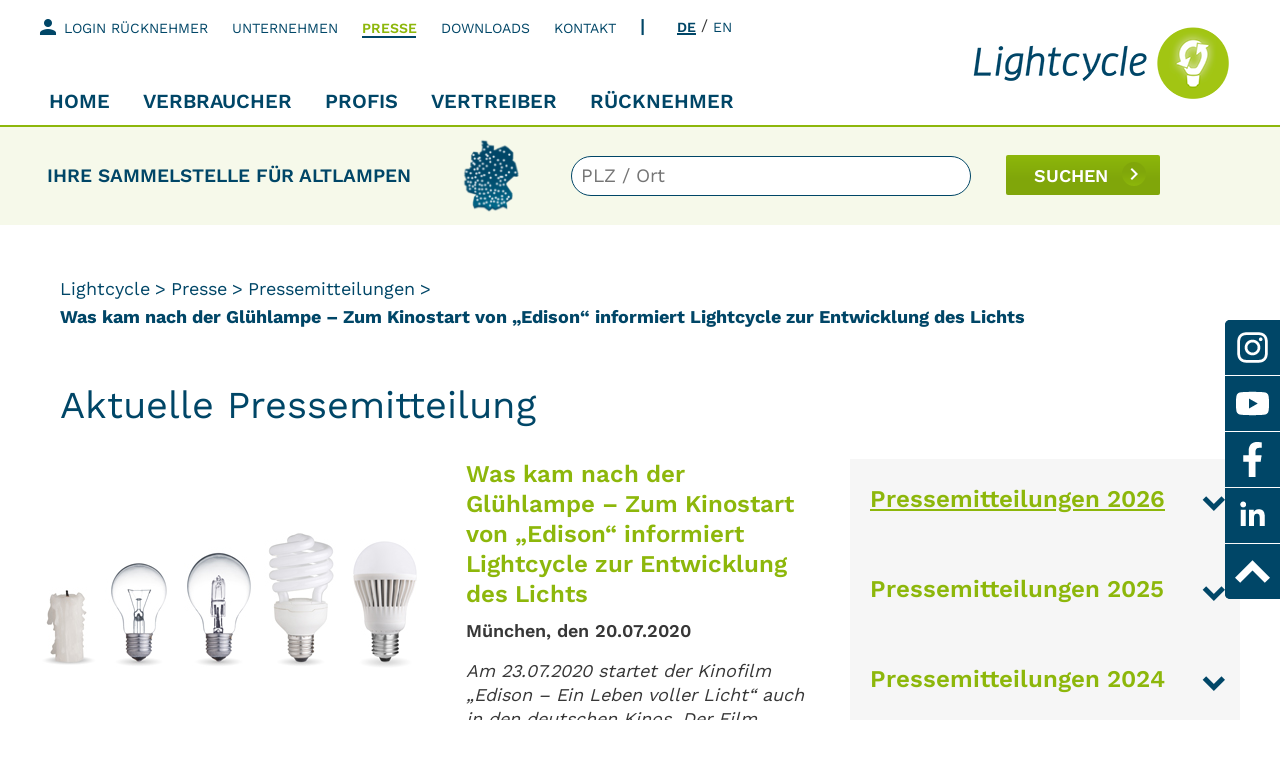

--- FILE ---
content_type: text/html; charset=utf-8
request_url: https://www.lightcycle.de/presse/pressemitteilungen/was-kam-nach-der-gluehlampe-zum-kinostart-von-edison-informiert-lightcycle-zur-entwicklung-des-lichts
body_size: 13234
content:
<!DOCTYPE html>
<html lang="de-DE">
<head>

<meta charset="utf-8">
<!-- 
	This website is powered by TYPO3 - inspiring people to share!
	TYPO3 is a free open source Content Management Framework initially created by Kasper Skaarhoj and licensed under GNU/GPL.
	TYPO3 is copyright 1998-2026 of Kasper Skaarhoj. Extensions are copyright of their respective owners.
	Information and contribution at https://typo3.org/
-->



<title>Was kam nach der Glühlampe – Zum Kinostart von „Edison“ informiert Lightcycle zur Entwicklung des Lichts</title>
<meta name="generator" content="TYPO3 CMS" />
<meta name="twitter:card" content="summary" />


<link rel="stylesheet" href="/typo3temp/assets/css/da6fe9a799c8102bfd6f2467f1415c60.css?1760521910" media="all">
<link rel="stylesheet" href="/typo3conf/ext/powermail/Resources/Public/Css/Basic.css?1673600647" media="all">
<link rel="stylesheet" href="/typo3conf/ext/femanager/Resources/Public/Css/Main.min.css?1698310937" media="all">
<link rel="stylesheet" href="/typo3conf/ext/femanager/Resources/Public/Css/Additional.min.css?1698310937" media="all">
<link rel="stylesheet" href="/typo3conf/ext/t3s_basics/Resources/Public/lib/bootstrap.min.css?1670319952" media="all">
<link rel="stylesheet" href="/typo3conf/ext/t3s_basics/Resources/Public/_LAYOUT/work/resources/lib/lightGallery/dist/css/lightgallery.css?1664886545" media="all">
<link rel="stylesheet" href="/typo3conf/ext/t3s_basics/Resources/Public/_LAYOUT/work/resources/css/default.css?1748583034" media="all">
<link rel="stylesheet" href="/typo3conf/ext/t3s_basics/Resources/Public/_LAYOUT/work/resources/css/large.css?1664889291" media="all">
<link rel="stylesheet" href="/typo3conf/ext/t3s_basics/Resources/Public/_LAYOUT/work/resources/css/tablet.css?1601037034" media="all">
<link rel="stylesheet" href="/typo3conf/ext/t3s_basics/Resources/Public/_LAYOUT/work/resources/css/smartphone.css?1664886778" media="all">
<link rel="stylesheet" href="/typo3conf/ext/t3s_basics/Resources/Public/Css/addon.css?1701163757" media="all">



<script src="/typo3conf/ext/t3s_basics/Resources/Public/lib/jquery-3.6.1.min.js?1664782858"></script>


<meta name="format-detection" content="telephone=no">
        <link rel="apple-touch-icon" sizes="57x57" href="/typo3conf/ext/t3s_basics/Resources/Public/_LAYOUT/work/resources/Icon/custom/lc/apple-icon-57x57.png">
        <link rel="apple-touch-icon" sizes="60x60" href="/typo3conf/ext/t3s_basics/Resources/Public/_LAYOUT/work/resources/Icon/custom/lc/apple-icon-60x60.png">
        <link rel="apple-touch-icon" sizes="72x72" href="/typo3conf/ext/t3s_basics/Resources/Public/_LAYOUT/work/resources/Icon/custom/lc/apple-icon-72x72.png">
        <link rel="apple-touch-icon" sizes="76x76" href="/typo3conf/ext/t3s_basics/Resources/Public/_LAYOUT/work/resources/Icon/custom/lc/apple-icon-76x76.png">
        <link rel="apple-touch-icon" sizes="114x114" href="/typo3conf/ext/t3s_basics/Resources/Public/_LAYOUT/work/resources/Icon/custom/lc/apple-icon-114x114.png">
        <link rel="apple-touch-icon" sizes="120x120" href="/typo3conf/ext/t3s_basics/Resources/Public/_LAYOUT/work/resources/Icon/custom/lc/apple-icon-120x120.png">
        <link rel="apple-touch-icon" sizes="144x144" href="/typo3conf/ext/t3s_basics/Resources/Public/_LAYOUT/work/resources/Icon/custom/lc/apple-icon-144x144.png">
        <link rel="apple-touch-icon" sizes="152x152" href="/typo3conf/ext/t3s_basics/Resources/Public/_LAYOUT/work/resources/Icon/custom/lc/apple-icon-152x152.png">
        <link rel="apple-touch-icon" sizes="180x180" href="/typo3conf/ext/t3s_basics/Resources/Public/_LAYOUT/work/resources/Icon/custom/lc/apple-icon-180x180.png">
        <link rel="icon" type="image/png" sizes="192x192" href="/typo3conf/ext/t3s_basics/Resources/Public/_LAYOUT/work/resources/Icon/custom/lc/android-icon-192x192.png">
        <link rel="icon" type="image/png" sizes="32x32"   href="/typo3conf/ext/t3s_basics/Resources/Public/_LAYOUT/work/resources/Icon/custom/lc/favicon-32x32.png">
        <link rel="icon" type="image/png" sizes="96x96"   href="/typo3conf/ext/t3s_basics/Resources/Public/_LAYOUT/work/resources/Icon/custom/lc/favicon-96x96.png">
        <link rel="icon" type="image/png" sizes="16x16"   href="/typo3conf/ext/t3s_basics/Resources/Public/_LAYOUT/work/resources/Icon/custom/lc/favicon-16x16.png">
        <meta name="msapplication-TileColor" content="#ffffff">
        <meta name="msapplication-TileImage" content="/typo3conf/ext/t3s_basics/Resources/Public/_LAYOUTms-icon-144x144.png">
        <meta name="theme-color" content="#ffffff">

        <meta name="viewport" content="width=device-width, initial-scale=1" />        <script id="Cookiebot" src="https://consent.cookiebot.com/uc.js" data-cbid="5cc4e6d2-77ae-445f-8b48-036f37d2f4b1" data-blockingmode="auto" type="text/javascript"></script><script data-cookieconsent="ignore">    window.dataLayer = window.dataLayer || [];    function gtag() {        dataLayer.push(arguments);    }    gtag("consent", "default", {        ad_personalization: "denied",        ad_storage: "denied",        ad_user_data: "denied",        analytics_storage: "denied",        functionality_storage: "denied",        personalization_storage: "denied",        security_storage: "granted",        wait_for_update: 500,    });    gtag("set", "ads_data_redaction", true);    gtag("set", "url_passthrough", false);</script><!-- Google Tag Manager --><script>(function(w,d,s,l,i){w[l]=w[l]||[];w[l].push({'gtm.start':new Date().getTime(),event:'gtm.js'});var f=d.getElementsByTagName(s)[0],j=d.createElement(s),dl=l!='dataLayer'?'&l='+l:'';j.async=true;j.src='https://www.googletagmanager.com/gtm.js?id='+i+dl;f.parentNode.insertBefore(j,f);})(window,document,'script','dataLayer','GTM-5ZZVRWH');</script><!-- End Google Tag Manager -->
<link rel="canonical" href="https://www.lightcycle.de/presse/pressemitteilungen/was-kam-nach-der-gluehlampe-zum-kinostart-von-edison-informiert-lightcycle-zur-entwicklung-des-lichts"/>

<!-- This site is optimized with the Yoast SEO for TYPO3 plugin - https://yoast.com/typo3-extensions-seo/ -->
<script type="application/ld+json">[{"@context":"https:\/\/www.schema.org","@type":"BreadcrumbList","itemListElement":[{"@type":"ListItem","position":1,"item":{"@id":"https:\/\/www.lightcycle.de\/home-1","name":"Lightcycle"}},{"@type":"ListItem","position":2,"item":{"@id":"https:\/\/www.lightcycle.de\/header-topmenue","name":"Header-Topmen\u00fc"}},{"@type":"ListItem","position":3,"item":{"@id":"https:\/\/www.lightcycle.de\/presse","name":"Presse"}},{"@type":"ListItem","position":4,"item":{"@id":"https:\/\/www.lightcycle.de\/presse\/pressemitteilungen","name":"Pressemitteilungen"}},{"@type":"ListItem","position":5,"item":{"@id":"https:\/\/www.lightcycle.de\/presse\/pressemitteilungen\/was-kam-nach-der-gluehlampe-zum-kinostart-von-edison-informiert-lightcycle-zur-entwicklung-des-lichts","name":"Was kam nach der Gl\u00fchlampe \u2013 Zum Kinostart von \u201eEdison\u201c informiert Lightcycle zur Entwicklung des Lichts"}}]}]</script>
</head>
<body id="pageId_1031"><!-- Google Tag Manager (noscript) --><noscript><iframe src="https://www.googletagmanager.com/ns.html?id=GTM-5ZZVRWH" height="0" width="0" style="display:none;visibility:hidden"></iframe></noscript><!-- End Google Tag Manager (noscript) -->
<div id="start"></div>
<div class="base-wrapper">
    
                          
<header class="base-header-wrapper">
    <nav class="navbar fixed-top header navbar-expand-lg">
        <div class="header-container">
            <div class="d-sm-block d-md-none">
                <div class="header-elements">
                    <div class="header-container-row">
                        <ul class="header-navigation-top">
                            <li class=" underline bold header-navigation-point">
                                <button class="navbar-toggler collapsed" type="button" data-bs-toggle="collapse" data-bs-target="#navbarSupportedContent" aria-controls="navbarSupportedContent" aria-expanded="false" aria-label="Toggle navigation">
                                    <i class="material-icons icon-menue">menu</i>
                                    <i class="material-icons icon-close">close</i>
                                </button>
                            </li>
                            <li class=" underline bold header-navigation-point">
                                <a href="#" class="">
                                    <i class="material-icons">person</i>
                                </a>
                            </li>
                            <li class=" header-navigation-point header-language">
                              <a href="/" class="underline bold active">DE</a><span>/</span><a href="/englische-infos" class="underline bold">EN</a>
                            </li>                        
                        </ul>
                    </div>
                    <a href="/" class="header-home">
                            <img src="/typo3conf/ext/t3s_basics/Resources/Public/img/lightcycle-logo.png" title="lightcycle-logo" alt="lightcycle-logo.jpg" />
                    </a>
                    <a href="/" class="header-home mobile">
                        <img src="/typo3conf/ext/t3s_basics/Resources/Public/img/lightcycle-logo-mobile.png" title="lightcycle-logo" alt="lightcycle-logo-mobile.jpg" />
                    </a>
                </div>
            </div>
            <div class="header-elements">
                <div class="header-container-row collapse navbar-collapse" id="navbarSupportedContent">
                    <ul class="header-navigation-main header-navigation-language">
                        <li class=" header-navigation-point header-language">
                              <a href="/" class="underline bold active">DE</a><span>/</span><a href="/englische-infos" class="underline bold">EN</a>
                        </li> 
                    </ul>
                    <ul class="header-navigation-main">    
            
        <li class="underline super-bold header-navigation-point ">
            <div class="navigation-point-link">
                <a 
                    href="/" 
                    target=""
                    class="link">
                    Home  
                </a>
                
            </div>
            
            
        </li>
        
            
        <li class="underline super-bold header-navigation-point ">
            <div class="navigation-point-link">
                <a 
                    href="/verbraucher" 
                    target=""
                    class="link">
                    Verbraucher  
                </a>
                <span class="navigation-point-dropdown"><i class="material-icons">keyboard_arrow_down</i></span>
            </div>
            
                <div class="navigation-sub-container">
                    <ul class="navigation-sub">
                                                     
                            <li class="navigation-point-sub">
                                <a 
                                    href="/verbraucher/sei-helle-bring-sie-zur-sammelstelle" 
                                    target=""
                                    class="
                                        underline
                                        
                                    ">
                                    Sei helle, bring sie zur Sammelstelle!  
                                </a>
                            </li>
                            
                                                     
                            <li class="navigation-point-sub">
                                <a 
                                    href="/verbraucher/einfach-licht-recyceln" 
                                    target=""
                                    class="
                                        underline
                                        
                                    ">
                                    Einfach Licht recyceln!  
                                </a>
                            </li>
                            
                                                     
                            <li class="navigation-point-sub">
                                <a 
                                    href="/verbraucher/teamgeist-zeigen" 
                                    target=""
                                    class="
                                        underline
                                        
                                    ">
                                    Teamgeist zeigen.  
                                </a>
                            </li>
                            
                                                     
                            <li class="navigation-point-sub">
                                <a 
                                    href="/verbraucher/immer-zur-stelle" 
                                    target=""
                                    class="
                                        underline
                                        
                                    ">
                                    Immer zur Stelle!  
                                </a>
                            </li>
                            
                                                     
                            <li class="navigation-point-sub">
                                <a 
                                    href="/verbraucher/recycelt-licht" 
                                    target=""
                                    class="
                                        underline
                                        
                                    ">
                                    Recycelt Licht!  
                                </a>
                            </li>
                            
                                                     
                            <li class="navigation-point-sub">
                                <a 
                                    href="/verbraucher/gut-zu-wissen" 
                                    target=""
                                    class="
                                        underline
                                        
                                    ">
                                    Gut zu wissen  
                                </a>
                            </li>
                            
                                                     
                            <li class="navigation-point-sub">
                                <a 
                                    href="/verbraucher/sammelstellensuche" 
                                    target=""
                                    class="
                                        underline
                                        
                                    ">
                                    Sammelstellensuche  
                                </a>
                            </li>
                            
                                                     
                            <li class="navigation-point-sub">
                                <a 
                                    href="/verbraucher/entsorgung" 
                                    target=""
                                    class="
                                        underline
                                        
                                    ">
                                    Entsorgung  
                                </a>
                            </li>
                            
                                                     
                            <li class="navigation-point-sub">
                                <a 
                                    href="/verbraucher/recycling-master" 
                                    target=""
                                    class="
                                        underline
                                        
                                    ">
                                    Recycling Master  
                                </a>
                            </li>
                            
                                                     
                            <li class="navigation-point-sub">
                                <a 
                                    href="/verbraucher/promi-lampenabgabe" 
                                    target=""
                                    class="
                                        underline
                                        
                                    ">
                                    Promi-Lampenabgabe  
                                </a>
                            </li>
                            
                                                     
                            <li class="navigation-point-sub">
                                <a 
                                    href="/verbraucher/rohstoffwochen" 
                                    target=""
                                    class="
                                        underline
                                        
                                    ">
                                    Rohstoffwochen  
                                </a>
                            </li>
                            
                                                     
                            <li class="navigation-point-sub">
                                <a 
                                    href="/presse/infotexte" 
                                    target=""
                                    class="
                                        underline
                                        
                                    ">
                                    Infotexte  
                                </a>
                            </li>
                            
                                                     
                            <li class="navigation-point-sub">
                                <a 
                                    href="/verbraucher/lampenbruch" 
                                    target=""
                                    class="
                                        underline
                                        
                                    ">
                                    Lampenbruch  
                                </a>
                            </li>
                            
                                                     
                            <li class="navigation-point-sub">
                                <a 
                                    href="/verbraucher/haeufig-gestellte-fragen" 
                                    target=""
                                    class="
                                        underline
                                        
                                    ">
                                    Häufig gestellte Fragen  
                                </a>
                            </li>
                            
                            
                    </ul>
                </div>
            
            
        </li>
        
            
        <li class="underline super-bold header-navigation-point ">
            <div class="navigation-point-link">
                <a 
                    href="/profis" 
                    target=""
                    class="link">
                    Profis  
                </a>
                <span class="navigation-point-dropdown"><i class="material-icons">keyboard_arrow_down</i></span>
            </div>
            
                <div class="navigation-sub-container">
                    <ul class="navigation-sub">
                                                     
                            <li class="navigation-point-sub">
                                <a 
                                    href="/profis/mitmachen" 
                                    target=""
                                    class="
                                        underline
                                        
                                    ">
                                    Mitmachen  
                                </a>
                            </li>
                            
                                                     
                            <li class="navigation-point-sub">
                                <a 
                                    href="/profis/sammelstellensuche" 
                                    target=""
                                    class="
                                        underline
                                        
                                    ">
                                    Sammelstellensuche  
                                </a>
                            </li>
                            
                                                     
                            <li class="navigation-point-sub">
                                <a 
                                    href="/profis/das-ruecknahmesystem" 
                                    target=""
                                    class="
                                        underline
                                        
                                    ">
                                    Das Rücknahmesystem  
                                </a>
                            </li>
                            
                                                     
                            <li class="navigation-point-sub">
                                <a 
                                    href="/profis/elektrofachgrosshandel" 
                                    target=""
                                    class="
                                        underline
                                        
                                    ">
                                    Elektrofachgroßhandel  
                                </a>
                            </li>
                            
                                                     
                            <li class="navigation-point-sub">
                                <a 
                                    href="/profis/leuchten-ruecknahme" 
                                    target=""
                                    class="
                                        underline
                                        
                                    ">
                                    Leuchten-Rücknahme  
                                </a>
                            </li>
                            
                                                     
                            <li class="navigation-point-sub">
                                <a 
                                    href="/profis/beratung" 
                                    target=""
                                    class="
                                        underline
                                        
                                    ">
                                    Beratung  
                                </a>
                            </li>
                            
                                                     
                            <li class="navigation-point-sub">
                                <a 
                                    href="/profis/neue-energieeffizienzanforderungen" 
                                    target=""
                                    class="
                                        underline
                                        
                                    ">
                                    Neue Energieeffizienzanforderungen  
                                </a>
                            </li>
                            
                                                     
                            <li class="navigation-point-sub">
                                <a 
                                    href="/profis/haeufig-gestellte-fragen-profis" 
                                    target=""
                                    class="
                                        underline
                                        
                                    ">
                                    Häufig gestellte Fragen  
                                </a>
                            </li>
                            
                            
                    </ul>
                </div>
            
            
        </li>
        
            
        <li class="underline super-bold header-navigation-point ">
            <div class="navigation-point-link">
                <a 
                    href="/vertreiber" 
                    target=""
                    class="link">
                    Vertreiber  
                </a>
                <span class="navigation-point-dropdown"><i class="material-icons">keyboard_arrow_down</i></span>
            </div>
            
                <div class="navigation-sub-container">
                    <ul class="navigation-sub">
                                                     
                            <li class="navigation-point-sub">
                                <a 
                                    href="/vertreiber/haendlerpflichten" 
                                    target=""
                                    class="
                                        underline
                                        
                                    ">
                                    Händlerpflichten  
                                </a>
                            </li>
                            
                                                     
                            <li class="navigation-point-sub">
                                <a 
                                    href="/vertreiber/herstellerpflichten" 
                                    target=""
                                    class="
                                        underline
                                        
                                    ">
                                    Herstellerpflichten  
                                </a>
                            </li>
                            
                                                     
                            <li class="navigation-point-sub">
                                <a 
                                    href="/vertreiber/unser-service" 
                                    target=""
                                    class="
                                        underline
                                        
                                    ">
                                    Unser Service  
                                </a>
                            </li>
                            
                                                     
                            <li class="navigation-point-sub">
                                <a 
                                    href="/vertreiber/neues-elektrog-zum-01012022" 
                                    target=""
                                    class="
                                        underline
                                        
                                    ">
                                    Neues ElektroG zum 01.01.2022  
                                </a>
                            </li>
                            
                                                     
                            <li class="navigation-point-sub">
                                <a 
                                    href="/profis/neue-energieeffizienzanforderungen" 
                                    target=""
                                    class="
                                        underline
                                        
                                    ">
                                    Neue Energieeffizienzanforderungen  
                                </a>
                            </li>
                            
                                                     
                            <li class="navigation-point-sub">
                                <a 
                                    href="/vertreiber/nachhaltiges-beleuchtungsdesign" 
                                    target=""
                                    class="
                                        underline
                                        
                                    ">
                                    Nachhaltiges Beleuchtungsdesign  
                                </a>
                            </li>
                            
                                                     
                            <li class="navigation-point-sub">
                                <a 
                                    href="/vertreiber/neues-kreislaufwirtschaftsg" 
                                    target=""
                                    class="
                                        underline
                                        
                                    ">
                                    Neues KreislaufwirtschaftsG  
                                </a>
                            </li>
                            
                                                     
                            <li class="navigation-point-sub">
                                <a 
                                    href="/vertreiber/compliance-check" 
                                    target=""
                                    class="
                                        underline
                                        
                                    ">
                                    Compliance-Check  
                                </a>
                            </li>
                            
                                                     
                            <li class="navigation-point-sub">
                                <a 
                                    href="/vertreiber/ihre-loesung-in-europa" 
                                    target=""
                                    class="
                                        underline
                                        
                                    ">
                                    Ihre Lösung in Europa  
                                </a>
                            </li>
                            
                            
                    </ul>
                </div>
            
            
        </li>
        
            
        <li class="underline super-bold header-navigation-point ">
            <div class="navigation-point-link">
                <a 
                    href="/ruecknehmer" 
                    target=""
                    class="link">
                    Rücknehmer  
                </a>
                <span class="navigation-point-dropdown"><i class="material-icons">keyboard_arrow_down</i></span>
            </div>
            
                <div class="navigation-sub-container">
                    <ul class="navigation-sub">
                                                     
                            <li class="navigation-point-sub">
                                <a 
                                    href="/ruecknehmer/das-ruecknahmesystem" 
                                    target=""
                                    class="
                                        underline
                                        
                                    ">
                                    Das Rücknahmesystem  
                                </a>
                            </li>
                            
                                                     
                            <li class="navigation-point-sub">
                                <a 
                                    href="/ruecknehmer/sammelstellensuche" 
                                    target=""
                                    class="
                                        underline
                                        
                                    ">
                                    Sammelstellensuche  
                                </a>
                            </li>
                            
                                                     
                            <li class="navigation-point-sub">
                                <a 
                                    href="/ruecknehmer/rechtliche-grundlagen" 
                                    target=""
                                    class="
                                        underline
                                        
                                    ">
                                    Rechtliche Grundlagen  
                                </a>
                            </li>
                            
                                                     
                            <li class="navigation-point-sub">
                                <a 
                                    href="/ruecknehmer/logistik" 
                                    target=""
                                    class="
                                        underline
                                        
                                    ">
                                    Logistik  
                                </a>
                            </li>
                            
                                                     
                            <li class="navigation-point-sub">
                                <a 
                                    href="/ruecknehmer/altlampen-recycling" 
                                    target=""
                                    class="
                                        underline
                                        
                                    ">
                                    Altlampen-Recycling  
                                </a>
                            </li>
                            
                                                     
                            <li class="navigation-point-sub">
                                <a 
                                    href="/ruecknehmer/haeufig-gestellte-fragen" 
                                    target=""
                                    class="
                                        underline
                                        
                                    ">
                                    Häufig gestellte Fragen  
                                </a>
                            </li>
                            
                            
                    </ul>
                </div>
            
            
        </li>
        
          
</ul>                             
                    <ul class="header-navigation-top">
    
        <li class="underline bold header-navigation-point ">
            <div class="navigation-point-link">
                <a 
                    href="/login-ruecknehmer/login" 
                    target=""
                    class="link">
                    <i class="material-icons">person</i><span>Login Rücknehmer</span>
                </a>
                
            </div>
            
        </li>
    
        <li class="underline bold header-navigation-point ">
            <div class="navigation-point-link">
                <a 
                    href="/ueber-uns" 
                    target=""
                    class="link">
                    Unternehmen
                </a>
                <span class="navigation-point-dropdown"><i class="material-icons">keyboard_arrow_down</i></span>
            </div>
            
                <div class="navigation-sub-container">
                    <ul class="navigation-sub">
                         
                            <li class="navigation-point-sub">
                                <a 
                                    href="/ueber-uns" 
                                    target=""
                                    class="
                                        underline
                                        
                                    ">
                                    Über uns  
                                </a>
                            </li>
                         
                            <li class="navigation-point-sub">
                                <a 
                                    href="/ueber-uns/mitglied-werden" 
                                    target=""
                                    class="
                                        underline
                                        
                                    ">
                                    Mitglied werden  
                                </a>
                            </li>
                         
                            <li class="navigation-point-sub">
                                <a 
                                    href="/unternehmen/team" 
                                    target=""
                                    class="
                                        underline
                                        
                                    ">
                                    Team  
                                </a>
                            </li>
                         
                            <li class="navigation-point-sub">
                                <a 
                                    href="/unternehmen/stellenangebot" 
                                    target=""
                                    class="
                                        underline
                                        
                                    ">
                                    Stellenangebot  
                                </a>
                            </li>
                            
                    </ul>
                </div>
            
        </li>
    
        <li class="underline bold header-navigation-point active open">
            <div class="navigation-point-link">
                <a 
                    href="/presse" 
                    target=""
                    class="link">
                    Presse
                </a>
                <span class="navigation-point-dropdown"><i class="material-icons">keyboard_arrow_down</i></span>
            </div>
            
                <div class="navigation-sub-container">
                    <ul class="navigation-sub">
                         
                            <li class="navigation-point-sub">
                                <a 
                                    href="/presse/pressemitteilungen" 
                                    target=""
                                    class="
                                        underline
                                        active
                                    ">
                                    Pressemitteilungen  
                                </a>
                            </li>
                         
                            <li class="navigation-point-sub">
                                <a 
                                    href="/presse/infotexte" 
                                    target=""
                                    class="
                                        underline
                                        
                                    ">
                                    Infotexte  
                                </a>
                            </li>
                         
                            <li class="navigation-point-sub">
                                <a 
                                    href="/presse/infografiken" 
                                    target=""
                                    class="
                                        underline
                                        
                                    ">
                                    Infografiken  
                                </a>
                            </li>
                         
                            <li class="navigation-point-sub">
                                <a 
                                    href="/presse/publikationen" 
                                    target=""
                                    class="
                                        underline
                                        
                                    ">
                                    Publikationen  
                                </a>
                            </li>
                         
                            <li class="navigation-point-sub">
                                <a 
                                    href="/presse/bilder" 
                                    target=""
                                    class="
                                        underline
                                        
                                    ">
                                    Bilder  
                                </a>
                            </li>
                         
                            <li class="navigation-point-sub">
                                <a 
                                    href="/presse/videos" 
                                    target=""
                                    class="
                                        underline
                                        
                                    ">
                                    Videos  
                                </a>
                            </li>
                         
                            <li class="navigation-point-sub">
                                <a 
                                    href="/presse/hintergrund" 
                                    target=""
                                    class="
                                        underline
                                        
                                    ">
                                    Hintergrund  
                                </a>
                            </li>
                            
                    </ul>
                </div>
            
        </li>
    
        <li class="underline bold header-navigation-point ">
            <div class="navigation-point-link">
                <a 
                    href="/downloads" 
                    target=""
                    class="link">
                    Downloads
                </a>
                
            </div>
            
        </li>
    
        <li class="underline bold header-navigation-point ">
            <div class="navigation-point-link">
                <a 
                    href="/kontakt" 
                    target=""
                    class="link">
                    Kontakt
                </a>
                
            </div>
            
        </li>
    
    <li class=" header-navigation-point header-language">
        <a href="/" class="underline bold active">DE</a><span>/</span><a href="/englische-infos" class="underline bold">EN</a>
    </li>                        
</ul>                     
                </div>
                <div class="d-none d-md-block ">
                    <a href="/" class="header-home">
                        <img src="/typo3conf/ext/t3s_basics/Resources/Public/img/lightcycle-logo.png" title="lightcycle-logo" alt="lightcycle-logo.jpg" />
                    </a>
                    <a href="/" class="header-home mobile">
                        <img src="/typo3conf/ext/t3s_basics/Resources/Public/img/lightcycle-logo-mobile.png" title="lightcycle-logo" alt="lightcycle-logo-mobile.jpg" />
                    </a>
                </div>
            </div>
        </div> 
    </nav>
</header>  
    
    <main>        
        

    
    <section class="element-sammelstellen">
        <div class="element-sammelstellen-container">
            <div class="search-header">Ihre Sammelstelle für Altlampen</div>
            <div class="search-element">
                <img src="/typo3conf/ext/t3s_basics/Resources/Public/img/karte.svg" class="search-karte" alt="Übersichtskarte" />                 
                <form method="get" class="search-form" action="/verbraucher/sammelstellensuche?tx_t3ssammelsystem_karte%5Baction%5D=karte&amp;tx_t3ssammelsystem_karte%5Bcontroller%5D=Sammelstelle&amp;cHash=36359d84d566caeff804988cb0b611ef">
<div>
<input type="hidden" name="tx_t3ssammelsystem_karte[__referrer][@extension]" value="" />
<input type="hidden" name="tx_t3ssammelsystem_karte[__referrer][@controller]" value="Standard" />
<input type="hidden" name="tx_t3ssammelsystem_karte[__referrer][@action]" value="t3s_header" />
<input type="hidden" name="tx_t3ssammelsystem_karte[__referrer][arguments]" value="YTowOnt9c1342797340e3683d8902960406f81f70b34e51a" />
<input type="hidden" name="tx_t3ssammelsystem_karte[__referrer][@request]" value="{&quot;@extension&quot;:null,&quot;@controller&quot;:&quot;Standard&quot;,&quot;@action&quot;:&quot;t3s_header&quot;}bae93f87ffe730ad253884b5163bac105a389ef8" />
<input type="hidden" name="tx_t3ssammelsystem_karte[__trustedProperties]" value="{&quot;plz&quot;:1}711c79ab3936e49262b8afafb434033f5f92e12f" />
</div>

                    <input placeholder="PLZ / Ort" id="searchplz" type="text" name="tx_t3ssammelsystem_karte[plz]" />
                    <button type="submit" class="button search-icon">SUCHEN</button>
                </form>
            </div>
        </div>
    </section>

    
    
        <section class="element-breadcrumb">
            <div class="element-breadcrumb-container">
                <ul class="breadcrumb-liste">
                    <li><a href="/">Lightcycle</a></li><li><a href="/presse">Presse</a></li><li><a href="/presse/pressemitteilungen">Pressemitteilungen</a></li><li><span>Was kam nach der Glühlampe – Zum Kinostart von „Edison“ informiert Lightcycle zur Entwicklung des Lichts</span></li>
                </ul>
            </div>
        </section>
        

















    

            <a id="c2112"></a>
            
            
            
                



            
            
            

    
 


    





    
            
            

    
            
            

    
            
            






        
            <section class="default no-bottom ">
                <div class="default-container">
                    <h1 class="more-border move-up-30  ">Aktuelle Pressemitteilung</h1>
                </div>
            </section>
        
        
    


            
                



            
            
                



            
            

        


<section class="default col no-bottom">
    <div class="container-fluid default-container">
        <div class="row justify-content-center "> 
            
                    <div class="col-lg-8  col-12 row-left">
                        
                            
 


    





    
            
            

    
            
            






        <section class="default element-image-text remove-padding small-bottom  ">
            <div class="default-container element-image-text-container">
                                    
                    
                        <img class="text-image " src="/fileadmin/content/images/presse/infotexte/energieeffizienz/evolution.jpg" width="386" height="254" alt="Bild Evolution der Lampen von der Kerze zur LED-Lampe" />  
                        
                   
                
                
                    <h1 class="small  ">Was kam nach der Glühlampe – Zum Kinostart von „Edison“ informiert Lightcycle zur Entwicklung des Lichts</h1>
                
                <p><strong>München, den 20.07.2020 </strong></p>
<p><em>Am 23.07.2020 startet der Kinofilm „Edison – Ein Leben voller Licht“ auch in den deutschen Kinos. Der Film erzählt nicht nur die Geschichte von der Erfindung der Glühlampe, sondern auch den erbitterten Kampf zwischen Gleichstrom und Wechselstrom. Hauptakteure sind dabei Thomas Edison, George Westinghouse und Nikola Tesla.</em></p>
            </div>            
        </section>
    
                        
                            
 


    





    
            
            

    
            
            






        
        
            <section class="default-container default element-image remove-padding">
                <div class="element-image-container">              
                    <a href="/fileadmin/content/pdf/presse/infografiken/lc_infografik_evolution_des_lichts_lay_01.jpg">
                        

                        
                        <picture>
                            <source srcset="/fileadmin/_processed_/9/a/csm_lc_infografik_evolution_des_lichts_lay_01_c19a757557.jpg" media="(max-width:768px)">
                            <source srcset="/fileadmin/_processed_/9/a/csm_lc_infografik_evolution_des_lichts_lay_01_71c8779317.jpg" media="(min-width: 767px)">
                            <!---Fallback--->
                            <img class="image " src="/fileadmin/content/pdf/presse/infografiken/lc_infografik_evolution_des_lichts_lay_01.jpg" alt="Infografik Evolution des Lichts" longdesc="" title="">
                        </picture>
                        
                               
                   </a>
                </div>
            </section>
        
    
                        
                            
 


    





    
            
            

    
            
            

    
            
            






        <section class="default element-image-text remove-padding no-bottom  ">
            <div class="default-container element-image-text-container">
                
                
                <p><strong>Die Erfindung der Glühlampe</strong></p>
<p>Vor Thomas Edison und Nikola Tesla funktionierte die Beleuchtung, vor allem auf den Straßen, über Gas. Mit der Entdeckung der Elektrizität und der Glühlampen änderte sich dies drastisch. Stephan Riemann, Geschäftsführer von Lightcycle erinnert an die Glühlampe: „Die Erfindung der Glühlampe war ohne Zweifel eine der wichtigsten Entdeckungen in der <a href="/presse/infotexte/energieeffizienz/die-evolution-des-lichts">Geschichte des Lichts</a>. Elektrisches Licht kommt in unserem Alltag fast überall vor, heute insbesondere durch LEDs. Das Licht auf dem Handydisplay, die Scheinwerfer im Auto und die Lampe im Kühlschrank fingen alle mit Edisons Erfindung an. Durch den technischen Fortschritt wurden die Leuchtmittel seitdem stets verbessert, um effizienter, sicherer und heller zu werden. Heutzutage haben wir hochmoderne Leuchtdioden in allen Formen, Farben und Helligkeitsstufen. Die Glühlampen, wie sie Edison und Tesla benutzt haben, gibt es heute nicht mehr. Eins ist jedoch geblieben: Die Lampen funktionieren mit Elektrizität.“</p>
<p>&nbsp;</p>
<p><strong>Glühlampe, Energiesparlampe, Leuchtdiode</strong></p>
<p>Seit September 2009 wurden die Glühlampen nach europäischem Recht schrittweise aus dem Markt genommen, denn Glühlampen benötigen relativ viel Strom. Abgelöst wurde die Glühlampe von der Energiesparlampe und der LED-Lampe. Aber auch die Energiesparlampe verschwindet langsam aus den Bau- und Möbelmärkten. „Bereits 2005 wurde durch die Europäische Union die Rücknahme und das Recycling von Energiesparlampen bzw. allen Gasentladungslampen geregelt. Im Laufe der Jahre kam die LED-Lampe hinzu. Heute wird Licht nicht nur effizienter erzeugt, sondern LED- und Energiesparlampen werden auch recycelt -vorausgesetzt sie werden separat entsorgt“, so Stephan Riemann.</p>
<p>&nbsp;</p>
<p><strong>Lampen müssen fachgerecht entsorgt werden</strong></p>
<p>Heutige moderne Leuchtmittel wie LED- und Energiesparlampen besitzen werthaltige Materialien. Im Gegensatz zur alten Glühlampe dürfen diese Leuchtmittel, haben sie einmal ausgedient, daher nicht im Hausmüll entsorgt werden. Denn die können recycelt werden und dadurch Ressourcen geschont werden. Bis zu 90 Prozent einer modernen Lampe können im Entsorgungsprozess wiederverwertet werden. Lightcycle organisiert Deutschlands größtes Rücknahmesystem für Altlampen. Unter <a href="/verbraucher/sammelstellensuche">www.sammelstellensuche.de</a> finden Verbraucher und Profis ihre nächste Sammelstelle für Altlampen.</p>
<p>&nbsp;</p>
            </div>            
        </section>
    
                        
                    </div>
                    <div class="col-lg-4  col-12 row-right">
                        
                            
    

            <div id="c2272" class="frame frame-default frame-type-shortcut frame-layout-0">
                
                
                    



                
                
                

    
    

            <div id="c3530" class="frame frame-default frame-type-shortcut frame-layout-0">
                
                
                    



                
                
                

    
    

            <div id="c4513" class="frame frame-default frame-type-menu_subpages frame-layout-0">
                
                
                    



                
                
                    

    
        <header>
            

    
            <h3 class="">
                <a href="/presse/pressemitteilungen/2026">Pressemitteilungen 2026</a>
            </h3>
        



            



            



        </header>
    



                
                

    
        <ul>
            
                <li>
                    <a href="/presse/pressemitteilungen/2026/welttag-der-umweltbildung-12-jahre-lightcycle-rohstoffwochen" title="Welttag der Umweltbildung: 12 Jahre Lightcycle Rohstoffwochen">
                        <span>Welttag der Umweltbildung: 12 Jahre Lightcycle Rohstoffwochen</span>
                    </a>
                </li>
            
                <li>
                    <a href="/presse/pressemitteilungen/2026/vom-glanz-zum-gewinn-weihnachtsbeleuchtung-clever-recyceln" title="Vom Glanz zum Gewinn: Weihnachtsbeleuchtung clever recyceln">
                        <span>Vom Glanz zum Gewinn: Weihnachtsbeleuchtung clever recyceln</span>
                    </a>
                </li>
            
        </ul>
    


                
                    



                
                
                    



                
            </div>

        


    

            <div id="c4232" class="frame frame-default frame-type-menu_subpages frame-layout-0">
                
                
                    



                
                
                    

    
        <header>
            

    
            <h3 class="">
                Pressemitteilungen 2025
            </h3>
        



            



            



        </header>
    



                
                

    
        <ul>
            
                <li>
                    <a href="/presse/pressemitteilungen/2025/weihnachtsbeleuchtung-im-wandel-leds-richtig-entsorgen" title="Weihnachtsbeleuchtung im Wandel – LEDs richtig entsorgen">
                        <span>Weihnachtsbeleuchtung im Wandel – LEDs richtig entsorgen</span>
                    </a>
                </li>
            
                <li>
                    <a href="/presse/pressemitteilungen/2025/black-friday-oder-europaeische-woche-der-abfallvermeidung-lightcycle-und-eko-fresh-setzen-zeichen" title="Black Friday oder Europäische Woche der Abfallvermeidung? Lightcycle und Eko Fresh setzen Zeichen">
                        <span>Black Friday oder Europäische Woche der Abfallvermeidung? Lightcycle und Eko Fresh setzen Zeichen</span>
                    </a>
                </li>
            
                <li>
                    <a href="/presse/pressemitteilungen/2025/rap-trifft-recycling-eko-fresh-und-lightcycle-zeigen-wie-es-geht" title="Rap trifft Recycling: Eko Fresh und Lightcycle zeigen, wie&#039;s geht">
                        <span>Rap trifft Recycling: Eko Fresh und Lightcycle zeigen, wie&#039;s geht</span>
                    </a>
                </li>
            
                <li>
                    <a href="/presse/pressemitteilungen/2025/e-waste-tag-2025-jeder-stecker-zaehlt-aber-auch-jede-lampe" title="E-Waste-Tag 2025: Jeder Stecker zählt, aber auch jede Lampe">
                        <span>E-Waste-Tag 2025: Jeder Stecker zählt, aber auch jede Lampe</span>
                    </a>
                </li>
            
                <li>
                    <a href="/presse/pressemitteilungen/2025/messe-efaon-mit-lightcycle-spielend-zum-recycling-profi" title="Messe efa:ON - Mit Lightcycle spielend zum Recycling-Profi">
                        <span>Messe efa:ON - Mit Lightcycle spielend zum Recycling-Profi</span>
                    </a>
                </li>
            
                <li>
                    <a href="/presse/pressemitteilungen/2025/20-jahre-eu-weee-richtlinie" title="20 Jahre EU-WEEE-Richtlinie - was hat es gebracht?">
                        <span>20 Jahre EU-WEEE-Richtlinie - was hat es gebracht?</span>
                    </a>
                </li>
            
                <li>
                    <a href="/presse/pressemitteilungen/2025/weltgesundheitstag-die-kraft-des-lichts-fuer-koerper-und-geist-1-1" title="Ressourcenschutz: Jeder Zweite kennt das Recycling-Angebot für Altlampen im Handel">
                        <span>Ressourcenschutz: Jeder Zweite kennt das Recycling-Angebot für Altlampen im Handel</span>
                    </a>
                </li>
            
                <li>
                    <a href="/presse/pressemitteilungen/2025/weltgesundheitstag-die-kraft-des-lichts-fuer-koerper-und-geist-1" title="Messe eltec: Lightcycle bringt Recycling-Wissen ins TechnoCamp">
                        <span>Messe eltec: Lightcycle bringt Recycling-Wissen ins TechnoCamp</span>
                    </a>
                </li>
            
                <li>
                    <a href="/presse/pressemitteilungen/2025/tag-des-lichts-die-evolution-des-lichts-und-warum-recycling-dazugehoert" title="Tag des Lichts: Die Evolution des Lichts - Recycling gehört dazu">
                        <span>Tag des Lichts: Die Evolution des Lichts - Recycling gehört dazu</span>
                    </a>
                </li>
            
                <li>
                    <a href="/presse/pressemitteilungen/2025/weltgesundheitstag-die-kraft-des-lichts-fuer-koerper-und-geist" title="Weltgesundheitstag: Die Kraft des Lichts für Körper und Geist">
                        <span>Weltgesundheitstag: Die Kraft des Lichts für Körper und Geist</span>
                    </a>
                </li>
            
                <li>
                    <a href="/presse/pressemitteilungen/2025/messe-eltefa-lightcycle-schult-e-zubis-zu-recycling-experten" title="Messe eltefa: Lightcycle schult E-Zubis zu Recycling-Experten">
                        <span>Messe eltefa: Lightcycle schult E-Zubis zu Recycling-Experten</span>
                    </a>
                </li>
            
                <li>
                    <a href="/presse/pressemitteilungen/2025/e-schrott-fruehjahrsputz-jeder-stecker-zaehlt-und-jede-lampe" title="E-Schrott-Frühjahrsputz: Jeder Stecker zählt! - und jede Lampe.">
                        <span>E-Schrott-Frühjahrsputz: Jeder Stecker zählt! - und jede Lampe.</span>
                    </a>
                </li>
            
                <li>
                    <a href="/presse/pressemitteilungen/2025/altlampen-entsorgen-wertstoffhof-beliebteste-abgabestelle" title="Altlampen entsorgen – Wertstoffhof beliebteste Abgabestelle">
                        <span>Altlampen entsorgen – Wertstoffhof beliebteste Abgabestelle</span>
                    </a>
                </li>
            
                <li>
                    <a href="/presse/pressemitteilungen/2025/lightcycle-informiert-den-e-profi-nachwuchs-auf-der-elektrotechnik" title="Lightcycle informiert den E-Profi Nachwuchs auf der elektrotechnik">
                        <span>Lightcycle informiert den E-Profi Nachwuchs auf der elektrotechnik</span>
                    </a>
                </li>
            
                <li>
                    <a href="/presse/pressemitteilungen/2025/licht-aus-ressourcen-an-tipps-fuer-die-nutzung-und-entsorgung-von-weihnachtsbeleuchtung-1" title="Lightcycle-Themenwochen für den E-Profi bei Voltimum">
                        <span>Lightcycle-Themenwochen für den E-Profi bei Voltimum</span>
                    </a>
                </li>
            
                <li>
                    <a href="/presse/pressemitteilungen/2025/licht-aus-ressourcen-an-tipps-fuer-die-nutzung-und-entsorgung-von-weihnachtsbeleuchtung" title="Licht aus, Ressourcen an: Tipps für die Nutzung und Entsorgung von Weihnachtsbeleuchtung">
                        <span>Licht aus, Ressourcen an: Tipps für die Nutzung und Entsorgung von Weihnachtsbeleuchtung</span>
                    </a>
                </li>
            
        </ul>
    


                
                    



                
                
                    



                
            </div>

        


    

            <div id="c3958" class="frame frame-default frame-type-menu_subpages frame-layout-0">
                
                
                    



                
                
                    

    
        <header>
            

    
            <h3 class="">
                Pressemitteilungen 2024
            </h3>
        



            



            



        </header>
    



                
                

    
        <ul>
            
                <li>
                    <a href="/presse/pressemitteilungen/2024/leuchtmittel-kauf-baumaerkte-sind-beliebtester-einkaufsort" title="Leuchtmittel-Kauf: Baumärkte sind beliebtester Einkaufsort">
                        <span>Leuchtmittel-Kauf: Baumärkte sind beliebtester Einkaufsort</span>
                    </a>
                </li>
            
                <li>
                    <a href="/presse/pressemitteilungen/2024/statt-black-friday-lieber-green-friday-bewusst-beleuchtung-kaufen-und-ressourcen-schonen" title="Statt Black Friday lieber Green Friday: Bewusst Beleuchtung kaufen und Ressourcen schonen">
                        <span>Statt Black Friday lieber Green Friday: Bewusst Beleuchtung kaufen und Ressourcen schonen</span>
                    </a>
                </li>
            
                <li>
                    <a href="/presse/pressemitteilungen/2024/europaeische-woche-der-abfallvermeidung-endet-lightcycle-rohstoffwoche-in-kiel-startet" title="Europäische Woche der Abfallvermeidung endet - Lightcycle Rohstoffwoche in Kiel startet">
                        <span>Europäische Woche der Abfallvermeidung endet - Lightcycle Rohstoffwoche in Kiel startet</span>
                    </a>
                </li>
            
                <li>
                    <a href="/presse/pressemitteilungen/2024/rueckblick-belektro-symposium-zunkunftfaehig-beleuchten" title="Rückblick belektro-Symposium ZUNKUNFTFÄHIG BELEUCHTEN">
                        <span>Rückblick belektro-Symposium ZUNKUNFTFÄHIG BELEUCHTEN</span>
                    </a>
                </li>
            
                <li>
                    <a href="/presse/pressemitteilungen/2024/nachhaltiges-licht-lightcycle-informiert-beim-belektro-symposium-zukunftsfaehig-beleuchten" title="Nachhaltiges Licht: Lightcycle informiert beim belektro-Symposium „Zukunftsfähig beleuchten“">
                        <span>Nachhaltiges Licht: Lightcycle informiert beim belektro-Symposium „Zukunftsfähig beleuchten“</span>
                    </a>
                </li>
            
                <li>
                    <a href="/presse/pressemitteilungen/2024/recyclingtipps-zum-e-waste-day-aus-alt-wird-neu-mit-sammelstellensuchede" title="Recyclingtipps zum E-Waste-Day: Aus Alt wird Neu mit sammelstellensuche.de">
                        <span>Recyclingtipps zum E-Waste-Day: Aus Alt wird Neu mit sammelstellensuche.de</span>
                    </a>
                </li>
            
                <li>
                    <a href="/presse/pressemitteilungen/2024/das-ist-nachhaltige-beleuchtung-licht-tipps-zu-den-aktionstagen-nachhaltigkeit" title="Das ist nachhaltige Beleuchtung: Licht-Tipps zu den Aktionstagen Nachhaltigkeit">
                        <span>Das ist nachhaltige Beleuchtung: Licht-Tipps zu den Aktionstagen Nachhaltigkeit</span>
                    </a>
                </li>
            
                <li>
                    <a href="/presse/pressemitteilungen/2024/ein-jahr-nach-ausphasung-der-leuchtstofflampen-tipps-fuer-lagerbestaende-und-recycling" title="Ein Jahr nach Ausphasung der Leuchtstofflampen – Tipps für Lagerbestände und Recycling">
                        <span>Ein Jahr nach Ausphasung der Leuchtstofflampen – Tipps für Lagerbestände und Recycling</span>
                    </a>
                </li>
            
                <li>
                    <a href="/presse/pressemitteilungen/2024/jochen-breyer-bis-zu-90-prozent-des-materials-recycelbar-1" title="Einfacher als Olympiasiege: Britta Steffen und Jochen Breyer geben Nachhaltigkeits-Tipps">
                        <span>Einfacher als Olympiasiege: Britta Steffen und Jochen Breyer geben Nachhaltigkeits-Tipps</span>
                    </a>
                </li>
            
                <li>
                    <a href="/presse/pressemitteilungen/2024/jochen-breyer-bis-zu-90-prozent-des-materials-recycelbar" title="Jochen Breyer: Bis zu 90 Prozent des Materials recycelbar">
                        <span>Jochen Breyer: Bis zu 90 Prozent des Materials recycelbar</span>
                    </a>
                </li>
            
                <li>
                    <a href="/presse/pressemitteilungen/2024/em-2024-jochen-breyer-ueber-mannschaftsgeist-turnierfavoriten-und-ressourcenschutz" title="EM 2024: Jochen Breyer über Mannschaftsgeist, Turnierfavoriten und Ressourcenschutz">
                        <span>EM 2024: Jochen Breyer über Mannschaftsgeist, Turnierfavoriten und Ressourcenschutz</span>
                    </a>
                </li>
            
                <li>
                    <a href="/presse/pressemitteilungen/2024/das-runde-muss-ins-runde-jochen-breyer-setzt-sich-fuer-licht-recycling-ein" title="„Das Runde muss in‘s Runde!“ – Jochen Breyer setzt sich für Licht-Recycling ein">
                        <span>„Das Runde muss in‘s Runde!“ – Jochen Breyer setzt sich für Licht-Recycling ein</span>
                    </a>
                </li>
            
                <li>
                    <a href="/presse/pressemitteilungen/2024/umfrage-80-prozent-der-deutschen-kennen-richtigen-entsorgungsort-fuer-altlampen" title="Umfrage: 80 Prozent der Deutschen kennen richtigen Entsorgungsort für Altlampen">
                        <span>Umfrage: 80 Prozent der Deutschen kennen richtigen Entsorgungsort für Altlampen</span>
                    </a>
                </li>
            
                <li>
                    <a href="/presse/pressemitteilungen/2023/light-building-ressourcenschonende-loesungen-fuer-die-e-handwerksbranche" title="Light + Building: Ressourcenschonende Lösungen für die E-Handwerksbranche">
                        <span>Light + Building: Ressourcenschonende Lösungen für die E-Handwerksbranche</span>
                    </a>
                </li>
            
                <li>
                    <a href="/presse/pressemitteilungen/2023/britta-steffen-ruft-im-olympiajahr-zum-lampenrecycling-auf" title="Britta Steffen ruft im Olympiajahr zum Lampenrecycling auf">
                        <span>Britta Steffen ruft im Olympiajahr zum Lampenrecycling auf</span>
                    </a>
                </li>
            
        </ul>
    


                
                    



                
                
                    



                
            </div>

        


    

            <div id="c3516" class="frame frame-default frame-type-menu_subpages frame-layout-0">
                
                
                    



                
                
                    

    
        <header>
            

    
            <h3 class="">
                Pressemitteilungen 2023
            </h3>
        



            



            



        </header>
    



                
                

    
        <ul>
            
                <li>
                    <a href="/presse/pressemitteilungen/2023/einfach-licht-recyceln-olympiasiegerin-britta-steffen-engagiert-sich" title="Einfach Licht recyceln! – Olympiasiegerin Britta Steffen engagiert sich">
                        <span>Einfach Licht recyceln! – Olympiasiegerin Britta Steffen engagiert sich</span>
                    </a>
                </li>
            
                <li>
                    <a href="/presse/pressemitteilungen/2023/sonepar-bietet-mit-lightcycle-nachhaltige-ruecknahme-loesungen" title="Sonepar bietet mit Lightcycle nachhaltige Rücknahme-Lösungen">
                        <span>Sonepar bietet mit Lightcycle nachhaltige Rücknahme-Lösungen</span>
                    </a>
                </li>
            
                <li>
                    <a href="/presse/pressemitteilungen/2023/licht-tipps-zur-europaeischen-woche-der-abfallvermeidung" title="Licht-Tipps zur Europäischen Woche der Abfallvermeidung">
                        <span>Licht-Tipps zur Europäischen Woche der Abfallvermeidung</span>
                    </a>
                </li>
            
                <li>
                    <a href="/presse/pressemitteilungen/2023/lampen-sind-e-schrott-praktische-tipps-zum-lichtrecycling-am-e-waste-day" title="Lampen sind E-Schrott - Praktische Tipps zum Lichtrecycling am E-Waste-Day">
                        <span>Lampen sind E-Schrott - Praktische Tipps zum Lichtrecycling am E-Waste-Day</span>
                    </a>
                </li>
            
                <li>
                    <a href="/presse/pressemitteilungen/2023/ressourcenschonendes-arbeiten-im-e-handwerk-lightcycle-zeigt-loesungen-auf-der-efaon" title="Ressourcenschonendes Arbeiten im E-Handwerk: Lightcycle zeigt Lösungen auf der efa:ON">
                        <span>Ressourcenschonendes Arbeiten im E-Handwerk: Lightcycle zeigt Lösungen auf der efa:ON</span>
                    </a>
                </li>
            
                <li>
                    <a href="/presse/pressemitteilungen/2023/bye-bye-leuchtstofflampen-tipps-fuer-den-umgang-mit-altlampen" title="Bye, bye Leuchtstofflampen – Tipps für den Umgang mit Altlampen">
                        <span>Bye, bye Leuchtstofflampen – Tipps für den Umgang mit Altlampen</span>
                    </a>
                </li>
            
                <li>
                    <a href="/presse/pressemitteilungen/2023/welttag-des-naturschutzes-79-prozent-kennen-den-nutzen-von-licht-recycling" title="Welttag des Naturschutzes: 79 Prozent kennen den Nutzen von Licht-Recycling">
                        <span>Welttag des Naturschutzes: 79 Prozent kennen den Nutzen von Licht-Recycling</span>
                    </a>
                </li>
            
                <li>
                    <a href="/presse/pressemitteilungen/2023/countdown-fuer-leuchtstofflampen-am-25-august-wird-inverkehrbringung-eingestellt" title="Countdown für Leuchtstofflampen: Am 25. August wird Inverkehrbringung eingestellt">
                        <span>Countdown für Leuchtstofflampen: Am 25. August wird Inverkehrbringung eingestellt</span>
                    </a>
                </li>
            
                <li>
                    <a href="/presse/pressemitteilungen/2023/wichtige-elektrog-regelung-ab-1-juli-pruefpflicht-fuer-elektronische-marktplaetze-und-fulfilment-dienstleister" title="Wichtige ElektroG-Regelung ab 1. Juli: Prüfpflicht für elektronische Marktplätze und Fulfilment Dienstleister">
                        <span>Wichtige ElektroG-Regelung ab 1. Juli: Prüfpflicht für elektronische Marktplätze und Fulfilment Dienstleister</span>
                    </a>
                </li>
            
                <li>
                    <a href="/presse/pressemitteilungen/2023/neuerungen-im-sommer-ende-der-leuchtstofflampe-zum-25-august-2023" title="Neuerungen im Sommer: Ende der Leuchtstofflampe zum 25. August 2023">
                        <span>Neuerungen im Sommer: Ende der Leuchtstofflampe zum 25. August 2023</span>
                    </a>
                </li>
            
                <li>
                    <a href="/presse/pressemitteilungen/2023/so-funktioniert-ressourcenschonung-im-e-handwerk-lightcycle-klaert-auf-der-eltec-auf" title="So funktioniert Ressourcenschonung im E-Handwerk: Lightcycle klärt auf der eltec auf">
                        <span>So funktioniert Ressourcenschonung im E-Handwerk: Lightcycle klärt auf der eltec auf</span>
                    </a>
                </li>
            
                <li>
                    <a href="/presse/pressemitteilungen/2023/tag-des-lichts-tipps-fuer-einen-gesunden-umgang-mit-licht-fuer-mensch-und-umwelt" title="Tag des Lichts: Tipps für einen gesunden Umgang mit Licht – für Mensch und Umwelt">
                        <span>Tag des Lichts: Tipps für einen gesunden Umgang mit Licht – für Mensch und Umwelt</span>
                    </a>
                </li>
            
                <li>
                    <a href="/presse/pressemitteilungen/2023/earth-day-ressourcenschonender-leben-durch-nachhaltige-beleuchtung-zuhause-und-richtiges-licht-recycling" title="Earth Day: Ressourcenschonender leben durch nachhaltige Beleuchtung zuhause und richtiges Licht-Recycling">
                        <span>Earth Day: Ressourcenschonender leben durch nachhaltige Beleuchtung zuhause und richtiges Licht-Recycling</span>
                    </a>
                </li>
            
                <li>
                    <a href="/presse/pressemitteilungen/2023/messe-eltefa-lightcycle-macht-e-zubis-zum-recycling-master" title="Messe eltefa: Lightcycle macht E-Zubis zum RECYCLING MASTER">
                        <span>Messe eltefa: Lightcycle macht E-Zubis zum RECYCLING MASTER</span>
                    </a>
                </li>
            
                <li>
                    <a href="/presse/pressemitteilungen/2023/global-recycling-day-laura-wontorra-ruft-zu-mehr-teamgeist-beim-licht-recycling-auf" title="Global Recycling Day: Laura Wontorra ruft zu mehr Teamgeist beim Licht-Recycling auf">
                        <span>Global Recycling Day: Laura Wontorra ruft zu mehr Teamgeist beim Licht-Recycling auf</span>
                    </a>
                </li>
            
                <li>
                    <a href="/presse/pressemitteilungen/2023/aktuelle-recycling-umfrage-81-prozent-der-deutschen-entsorgen-altlampen-richtig" title="Aktuelle Recycling-Umfrage: 81 Prozent der Deutschen entsorgen Altlampen richtig">
                        <span>Aktuelle Recycling-Umfrage: 81 Prozent der Deutschen entsorgen Altlampen richtig</span>
                    </a>
                </li>
            
                <li>
                    <a href="/presse/pressemitteilungen/2023/zwei-generationen-ein-ziel-laura-und-joerg-wontorra-rufen-zum-licht-recycling-auf" title="Zwei Generationen ein Ziel: Laura und Jörg Wontorra rufen zum Licht-Recycling auf">
                        <span>Zwei Generationen ein Ziel: Laura und Jörg Wontorra rufen zum Licht-Recycling auf</span>
                    </a>
                </li>
            
                <li>
                    <a href="/presse/pressemitteilungen/2023/fachgerecht-ist-fuer-e-profis-pflicht-lightcycle-klaert-auf-der-elektrotechnik-in-dortmund-auf" title="Fachgerecht ist für E-Profis Pflicht: Lightcycle klärt auf der elektrotechnik in Dortmund auf">
                        <span>Fachgerecht ist für E-Profis Pflicht: Lightcycle klärt auf der elektrotechnik in Dortmund auf</span>
                    </a>
                </li>
            
                <li>
                    <a href="/presse/pressemitteilungen/2023/nachhaltig-ins-neue-jahr-weihnachtsbeleuchtung-ressourcenschonend-entsorgen" title="Nachhaltig ins neue Jahr: Weihnachtsbeleuchtung ressourcenschonend entsorgen">
                        <span>Nachhaltig ins neue Jahr: Weihnachtsbeleuchtung ressourcenschonend entsorgen</span>
                    </a>
                </li>
            
        </ul>
    


                
                    



                
                
                    



                
            </div>

        


    

            <div id="c3531" class="frame frame-default frame-type-menu_subpages frame-layout-0">
                
                
                    



                
                
                    

    
        <header>
            

    
            <h3 class="">
                Pressemitteilungen 2022
            </h3>
        



            



            



        </header>
    



                
                

    
        <ul>
            
                <li>
                    <a href="/presse/pressemitteilungen/2022/licht-gegen-viren-und-bakterien-mit-uv-c-licht-gesundheit-und-ressourcen-schuetzen" title="Licht gegen Viren und Bakterien: Mit UV-C-Licht Gesundheit und Ressourcen schützen">
                        <span>Licht gegen Viren und Bakterien: Mit UV-C-Licht Gesundheit und Ressourcen schützen</span>
                    </a>
                </li>
            
                <li>
                    <a href="/presse/pressemitteilungen/2022/der-countdown-laeuft-das-ende-der-kompaktleuchtstofflampe-zum-25-februar-2023" title="Der Countdown läuft: Das Ende der Kompaktleuchtstofflampe zum 25. Februar 2023">
                        <span>Der Countdown läuft: Das Ende der Kompaktleuchtstofflampe zum 25. Februar 2023</span>
                    </a>
                </li>
            
                <li>
                    <a href="/presse/pressemitteilungen/2022/europaeische-woche-der-abfallvermeidung-tipps-fuer-einen-ressourcenschonenden-alltag" title="Europäische Woche der Abfallvermeidung: Tipps für einen ressourcenschonenden Alltag">
                        <span>Europäische Woche der Abfallvermeidung: Tipps für einen ressourcenschonenden Alltag</span>
                    </a>
                </li>
            
                <li>
                    <a href="/presse/pressemitteilungen/2022/joerg-wontorra-startet-initiative-teamgeist-zeigen-licht-recyceln-mit-lightcycle" title="Jörg Wontorra startet Initiative „Teamgeist zeigen. Licht recyceln.“ mit Lightcycle">
                        <span>Jörg Wontorra startet Initiative „Teamgeist zeigen. Licht recyceln.“ mit Lightcycle</span>
                    </a>
                </li>
            
                <li>
                    <a href="/presse/pressemitteilungen/2022/belektro-lightcycle-klaert-nachwuchs-im-e-handwerk-ueber-fachgerechtes-recycling-von-lampen-und-leuchten-auf" title="Belektro: Lightcycle klärt Nachwuchs im E-Handwerk über fachgerechtes Recycling von Lampen und Leuchten auf">
                        <span>Belektro: Lightcycle klärt Nachwuchs im E-Handwerk über fachgerechtes Recycling von Lampen und Leuchten auf</span>
                    </a>
                </li>
            
                <li>
                    <a href="/presse/pressemitteilungen/2022/energiesparen-mit-der-richtigen-beleuchtung-zuhause" title="Energiesparen mit der richtigen Beleuchtung zuhause">
                        <span>Energiesparen mit der richtigen Beleuchtung zuhause</span>
                    </a>
                </li>
            
                <li>
                    <a href="/presse/pressemitteilungen/2022/tipps-zum-kauf-von-nachhaltiger-beleuchtung" title="Tipps zum Kauf von nachhaltiger Beleuchtung">
                        <span>Tipps zum Kauf von nachhaltiger Beleuchtung</span>
                    </a>
                </li>
            
                <li>
                    <a href="/presse/pressemitteilungen/2022/umweltfreundliche-entsorgung-von-lampen-und-leuchten-lightcycle-sucht-die-recycling-master-auf-der-light-building-2022" title="Umweltfreundliche Entsorgung von Lampen und Leuchten: Lightcycle sucht die Recycling Master auf der Light + Building 2022">
                        <span>Umweltfreundliche Entsorgung von Lampen und Leuchten: Lightcycle sucht die Recycling Master auf der Light + Building 2022</span>
                    </a>
                </li>
            
                <li>
                    <a href="/presse/pressemitteilungen/2022/nachhaltigkeit-im-kino-fachgerechte-entsorgung-von-kinoprojektionslampen" title="Nachhaltigkeit im Kino: Fachgerechte Entsorgung von Kinoprojektionslampen">
                        <span>Nachhaltigkeit im Kino: Fachgerechte Entsorgung von Kinoprojektionslampen</span>
                    </a>
                </li>
            
                <li>
                    <a href="/presse/pressemitteilungen/2022/umfrage-zum-lampen-recycling-frauen-und-maenner-wissen-gleichermassen-bescheid" title="Umfrage zum Lampen-Recycling: Frauen und Männer wissen gleichermaßen Bescheid">
                        <span>Umfrage zum Lampen-Recycling: Frauen und Männer wissen gleichermaßen Bescheid</span>
                    </a>
                </li>
            
                <li>
                    <a href="/presse/pressemitteilungen/2022/bussgelder-bis-1000-eur-durch-richtiges-entsorgen-von-leuchtmitteln-vermeiden" title="Bußgelder bis 1.000 € durch richtiges Entsorgen von Leuchtmitteln vermeiden">
                        <span>Bußgelder bis 1.000 € durch richtiges Entsorgen von Leuchtmitteln vermeiden</span>
                    </a>
                </li>
            
                <li>
                    <a href="/presse/pressemitteilungen/2022/welttag-des-naturschutzes-lightcycle-rohstoffwochen-staerken-das-ressourcenbewusstsein" title="Welttag des Naturschutzes: „Lightcycle Rohstoffwochen“ stärken das Ressourcenbewusstsein">
                        <span>Welttag des Naturschutzes: „Lightcycle Rohstoffwochen“ stärken das Ressourcenbewusstsein</span>
                    </a>
                </li>
            
                <li>
                    <a href="/presse/pressemitteilungen/2022/stiftung-ear-viele-ruecknahmekonzepte-fuer-b2b-hersteller-fehlen-noch-verlust-der-registrierung-droht" title="Stiftung ear: Viele Rücknahmekonzepte für B2B-Hersteller fehlen noch - Verlust der Registrierung droht">
                        <span>Stiftung ear: Viele Rücknahmekonzepte für B2B-Hersteller fehlen noch - Verlust der Registrierung droht</span>
                    </a>
                </li>
            
                <li>
                    <a href="/presse/pressemitteilungen/2022/seit-1-juli-abgabe-von-elektroaltgeraeten-auch-in-groesseren-lebensmittelgeschaeften-moeglich" title="Seit 1. Juli: Abgabe von Elektroaltgeräten auch in größeren Lebensmittelgeschäften möglich">
                        <span>Seit 1. Juli: Abgabe von Elektroaltgeräten auch in größeren Lebensmittelgeschäften möglich</span>
                    </a>
                </li>
            
                <li>
                    <a href="/presse/pressemitteilungen/2022/wertstoffhof-als-abgabeort-fuer-altlampen-beliebter-denn-je" title="Wertstoffhof als Abgabeort für Altlampen beliebter denn je">
                        <span>Wertstoffhof als Abgabeort für Altlampen beliebter denn je</span>
                    </a>
                </li>
            
                <li>
                    <a href="/presse/pressemitteilungen/2022/tag-der-erde-energiebewusste-lebensweise-wichtiger-denn-je" title="Tag der Erde: Energiebewusste Lebensweise wichtiger denn je">
                        <span>Tag der Erde: Energiebewusste Lebensweise wichtiger denn je</span>
                    </a>
                </li>
            
                <li>
                    <a href="/presse/pressemitteilungen/2022/weltgesundheitstag-die-heilkraft-von-licht" title="Weltgesundheitstag: Die Heilkraft von Licht">
                        <span>Weltgesundheitstag: Die Heilkraft von Licht</span>
                    </a>
                </li>
            
                <li>
                    <a href="/presse/pressemitteilungen/2022/ade-leuchtstofflampen-ausphasung-von-konventionellen-lampen-in-2023" title="Ade Leuchtstofflampen: Ausphasung von konventionellen Lampen in 2023">
                        <span>Ade Leuchtstofflampen: Ausphasung von konventionellen Lampen in 2023</span>
                    </a>
                </li>
            
                <li>
                    <a href="/presse/pressemitteilungen/2022/eucolight-webinar-zur-nichteinhaltung-von-epr-pflichten-auf-online-marktplaetzen" title="EucoLight-Webinar zur Nichteinhaltung von EPR-Pflichten auf Online-Marktplätzen">
                        <span>EucoLight-Webinar zur Nichteinhaltung von EPR-Pflichten auf Online-Marktplätzen</span>
                    </a>
                </li>
            
                <li>
                    <a href="/presse/pressemitteilungen/2022/baumarkt-ist-beliebtester-kaufort-fuer-leuchtmittel" title="Baumarkt ist beliebtester Kaufort für Leuchtmittel">
                        <span>Baumarkt ist beliebtester Kaufort für Leuchtmittel</span>
                    </a>
                </li>
            
                <li>
                    <a href="/presse/pressemitteilungen/2022/80-prozent-der-deutschen-kennen-den-richtigen-recyclingort-fuer-altlampen" title="80 Prozent der Deutschen kennen den richtigen Recyclingort für Altlampen">
                        <span>80 Prozent der Deutschen kennen den richtigen Recyclingort für Altlampen</span>
                    </a>
                </li>
            
                <li>
                    <a href="/presse/pressemitteilungen/2022/ieucolight-studie-evaluiert-technisches-verfahren-zur-automatischen-erkennung-von-lampentypen-in-recyclingstroemen" title="EucoLight-Studie evaluiert technisches Verfahren zur automatischen Erkennung von Lampentypen in Recyclingströmen">
                        <span>EucoLight-Studie evaluiert technisches Verfahren zur automatischen Erkennung von Lampentypen in Recyclingströmen</span>
                    </a>
                </li>
            
        </ul>
    


                
                    



                
                
                    



                
            </div>

        




                
                    



                
                
                    



                
            </div>

        




                
                    



                
                
                    



                
            </div>

        


                        
                    </div>
                
        </div>
    </div>
</section>

    </main>
  
    <footer class="footer">
    <div class="footer-container">  
        <div class="footer-links">          
            <ul class="footer-navigation">                
                
                    <li class="footer-navigation-point">
                        <a class="underline" href="/">
                            Home
                        </a>    
                    </li>
                
                    <li class="footer-navigation-point">
                        <a class="underline" href="/verbraucher">
                            Verbraucher
                        </a>    
                    </li>
                
                    <li class="footer-navigation-point">
                        <a class="underline" href="/profis">
                            Profis
                        </a>    
                    </li>
                
                    <li class="footer-navigation-point">
                        <a class="underline" href="/vertreiber">
                            Vertreiber
                        </a>    
                    </li>
                
                    <li class="footer-navigation-point">
                        <a class="underline" href="/ruecknehmer">
                            Rücknehmer
                        </a>    
                    </li>
                
            </ul>
            <ul class="footer-navigation">     
                                    
                    
                                    
                                                
                            <li class="footer-navigation-point">
                                <a class="underline" href="/ueber-uns">
                                    Unternehmen
                                </a>    
                            </li>
                        
                                    
                                                
                            <li class="footer-navigation-point">
                                <a class="underline" href="/presse">
                                    Presse
                                </a>    
                            </li>
                        
                                    
                                                
                            <li class="footer-navigation-point">
                                <a class="underline" href="/downloads">
                                    Downloads
                                </a>    
                            </li>
                        
                                    
                                                
                            <li class="footer-navigation-point">
                                <a class="underline" href="/kontakt">
                                    Kontakt
                                </a>    
                            </li>
                        
                
            </ul>
            <ul class="footer-navigation">
                            
                    <li class="footer-navigation-point">
                        <a class="underline" href="/ruecknehmer/rechtliche-grundlagen">
                            Rechtliche Grundlagen
                        </a>    
                    </li>
                            
                    <li class="footer-navigation-point">
                        <a class="underline" href="/verbraucher/entsorgung">
                            Gesetzmäßig Entsorgen
                        </a>    
                    </li>
                
            </ul>
        </div>
        <div class="footer-kooperation-header">
            Kooperationspartner des
        </div>
        <div class="footer-kooperation">
            
                
                    <a href="https://www.zveh.de/" id="logo_1" target="_blank" class="kooperation-link" title="Kooperationspartner: 'https://www.zveh.de/'">
                        <img src="/fileadmin/footer/zheh-logo.png" width="346" height="140" alt="" />
                    </a> 
                      
            
                
                    <a href="https://www.eucolight.org/" id="logo_2" target="_blank" class="kooperation-link" title="Kooperationspartner: 'https://www.eucolight.org/'">
                        <img src="/fileadmin/footer/eucolight-logo.png" width="140" height="140" alt="" />
                    </a> 
                      
            
                
                    <a href="https://www.eag-gmbh.de/" id="logo_3" target="_blank" class="kooperation-link" title="Kooperationspartner: 'https://www.eag-gmbh.de/'">
                        <img src="/fileadmin/footer/eag-logo.png" width="346" height="140" alt="" />
                    </a> 
                      
            
        </div>
        <div class="footer-info">
            <ul class="info-links">
                            
                    <li>
                        <a href="/impressum">
                            Impressum
                        </a>    
                    </li>
                            
                    <li>
                        <a href="/datenschutz">
                            Datenschutz
                        </a>    
                    </li>
                
            </ul>
            <div class="info-text">COPYRIGHT 2020, LIGHTCYCLE RETOURLOGISTIK UND SERVICE GMBH</div>
            <div class="info-sozial">
                <a href="https://www.instagram.com/lightcycle_team/" target="_blank" class="sozial-link" title="https://www.instagram.com/lightcycle_team/">
                    <img src="/typo3conf/ext/t3s_basics/Resources/Public/_LAYOUT/work/resources/Icon/instagram-brands.svg" title="https://www.instagram.com/lightcycle_team/" alt="instagram-brands.svg">
                </a>
                <a href="https://www.youtube.com/user/LightcycleTeam" target="_blank" class="sozial-link" title="https://www.youtube.com/user/LightcycleTeam">
                    <img src="/typo3conf/ext/t3s_basics/Resources/Public/_LAYOUT/work/resources/Icon/youtube-brands.svg" title="https://www.youtube.com/user/LightcycleTeam" alt="youtube--brands.svg">
                </a>
                <a href="https://www.facebook.com/LightcycleTeam?fref=ts" target="_blank" class="sozial-link" title="https://www.facebook.com/LightcycleTeam?fref=ts">
                    <img src="/typo3conf/ext/t3s_basics/Resources/Public/_LAYOUT/work/resources/Icon/facebook-f-brands.svg" title="https://www.facebook.com/LightcycleTeam?fref=ts" alt="facebook-f-brands.svg">
                </a>
            </div>
        </div>
    </div>
</footer>
 
    <div class="element-right-scroll">
    <ul class="right-scroll-main"> 
        <li>
            <a href="https://www.instagram.com/lightcycle_team/" target="_blank" class="sozial-link" title="https://www.instagram.com/lightcycle_team/">
                <img src="/typo3conf/ext/t3s_basics/Resources/Public/_LAYOUT/work/resources/Icon/instagram-brands.svg" title="https://www.instagram.com/lightcycle_team/" alt="instagram-brands.svg">
            </a>
        </li>
        <li>
            <a href="https://www.youtube.com/user/LightcycleTeam" target="_blank" class="sozial-link" title="https://www.youtube.com/user/LightcycleTeam">
                <img src="/typo3conf/ext/t3s_basics/Resources/Public/_LAYOUT/work/resources/Icon/youtube-brands.svg" title="https://www.youtube.com/user/LightcycleTeam" alt="youtube--brands.svg">
            </a>
        </li>
        <li>
            <a href="https://www.facebook.com/LightcycleTeam?fref=ts" target="_blank" class="sozial-link" title="https://www.facebook.com/LightcycleTeam?fref=ts">
                <img src="/typo3conf/ext/t3s_basics/Resources/Public/_LAYOUT/work/resources/Icon/facebook-f-brands.svg" title="https://www.facebook.com/LightcycleTeam?fref=ts" alt="facebook-f-brands.svg">
            </a>
        </li>
        <li>
            <a href="https://www.linkedin.com/company/lightcycle-retourlogistik-und-service-gmbh/" target="_blank" class="sozial-link" title="https://www.linkedin.com/company/lightcycle-retourlogistik-und-service-gmbh/">
                <img src="/typo3conf/ext/t3s_basics/Resources/Public/_LAYOUT/work/resources/Icon/linkedin-brands.svg" title="https://www.linkedin.com/company/lightcycle-retourlogistik-und-service-gmbh/" alt="linkedin-brands.svg">
            </a>
        </li>
        <li>
            <a class="slide-up" href="#start">
                <img src="/typo3conf/ext/t3s_basics/Resources/Public/_LAYOUT/work/resources/Icon/up.svg" title="up.svg" alt="up.svg">
            </a>
        </li>
    </ul>
</div> 
</div>

<script src="/typo3conf/ext/powermail/Resources/Public/JavaScript/Powermail/Form.min.js?1673600647" defer="defer"></script>
<script src="/typo3conf/ext/femanager/Resources/Public/JavaScript/Validation.min.js?1698322703"></script>
<script src="/typo3conf/ext/femanager/Resources/Public/JavaScript/Femanager.min.js?1698310937"></script>
<script src="/typo3conf/ext/t3s_basics/Resources/Public/lib/popper.min.js?03102022&amp;1664886466"></script>
<script src="/typo3conf/ext/t3s_basics/Resources/Public/lib/bootstrap.min.js?03102022&amp;1670320039"></script>
<script src="/typo3conf/ext/t3s_basics/Resources/Public/lib/picturefill.min.js?03102022&amp;1664783340"></script>
<script src="/typo3conf/ext/t3s_basics/Resources/Public/_LAYOUT/work/resources/lib/lightGallery/dist/js/lightgallery-all.min.js?03102022&amp;1576833940"></script>
<script src="/typo3conf/ext/t3s_basics/Resources/Public/_LAYOUT/work/resources/lib/lightGallery/lib/jquery.mousewheel.min.js?03102022&amp;1576833940"></script>
<script src="/typo3conf/ext/t3s_basics/Resources/Public/_LAYOUT/work/resources/js/basic.js?1589204913"></script>
<script src="/typo3conf/ext/t3s_basics/Resources/Public/_LAYOUT/work/resources/js/initial.js?1726032898"></script>


</body>
</html>

--- FILE ---
content_type: text/css; charset=utf-8
request_url: https://www.lightcycle.de/typo3conf/ext/t3s_basics/Resources/Public/_LAYOUT/work/resources/css/default.css?1748583034
body_size: 15567
content:



/* 
 * base
 */

/*@import url("https://fonts.googleapis.com/css?family=Work+Sans:400,600,700&display=swap");
@import url("https://fonts.googleapis.com/icon?family=Material+Icons");*/
@import url('../../../../../../Resources/Public/lib/fonts.css');

@-webkit-keyframes flipInY {
  0% {
    -webkit-transform: perspective(400px) rotateY(90deg);
    opacity: 0; }
  40% {
    -webkit-transform: perspective(400px) rotateY(-10deg); }
  70% {
    -webkit-transform: perspective(400px) rotateY(10deg); }
  100% {
    -webkit-transform: perspective(400px) rotateY(0deg);
    opacity: 1; } }
@keyframes flipInY {
  0% {
    transform: perspective(400px) rotateY(90deg);
    opacity: 0; }
  40% {
    transform: perspective(400px) rotateY(-10deg); }
  70% {
    transform: perspective(400px) rotateY(10deg); }
  100% {
    transform: perspective(400px) rotateY(0deg);
    opacity: 1; } }
html {
  height: 100%;
  min-height: 100%;
  scroll-behavior: smooth; }
  html body {
    min-height: 100%;
    display: flex;
    align-items: stretch;
    align-content: stretch;
    flex-wrap: wrap;
    margin: 0;
    padding: 0;
    vertical-align: baseline;
    font-size: 1em;
    line-height: 1em;
    color: #373737;
    min-width: 300px;
    padding-top: 125px;
    font-family: 'Work Sans', sans-serif; }
    html body dl, html body ol, html body ul {
      margin: 0;
      list-style: none;
      padding: 0; }
    html body ol {
      margin: 0 0 0 22px; }
      html body ol li {
        font-size: 125.3%;
        line-height: 130%;
        padding-top: 2px;
        list-style: decimal;
        padding-bottom: 7px; }
    html body strong, html body b {
      font-weight: 600; }
    html body .contenttable {
      width: 100%; }
    html body a {
      color: #8DB70B;
      text-decoration: underline;
      word-break: break-word; }
      html body a img {
        border: none; }
      html body a:hover, html body a.active {
        color: #8DB70B;
        text-decoration: none; }
    html body .underline {
      display: inline-block;
      position: relative;
      padding-bottom: 2px; }
      html body .underline:after {
        content: '';
        position: absolute;
        bottom: 0;
        left: 49%;
        width: 0%;
        border-bottom: 1px solid #004667;
        -webkit-transition: all 0.2s ease-in 0s;
        -moz-transition: all 0.2s ease-in 0s;
        -o-transition: all 0.2s ease-in 0s;
        transition: all 0.2s ease-in 0s; }
      html body .underline:before {
        content: '';
        position: absolute;
        bottom: 0;
        left: 51%;
        width: 0%;
        border-bottom: 1px solid #004667;
        -webkit-transition: all 0.2s ease-in 0s;
        -moz-transition: all 0.2s ease-in 0s;
        -o-transition: all 0.2s ease-in 0s;
        transition: all 0.2s ease-in 0s; }
      html body .underline:hover, html body .underline.active {
        text-decoration: none; }
        html body .underline:hover:after, html body .underline.active:after {
          width: 50%; }
        html body .underline:hover:before, html body .underline.active:before {
          width: 50%;
          left: 0; }
      html body .underline.bold:before {
        border-bottom-width: 2px; }
      html body .underline.bold:after {
        border-bottom-width: 2px; }
      html body .underline.super-bold:before {
        border-bottom-width: 5px; }
      html body .underline.super-bold:after {
        border-bottom-width: 5px; }
    html body .center {
      text-align: center; }
    html body .word-break {
      word-break: break-all; }
    html body .icon {
      display: inline-block;
      margin-bottom: 10px; }
      html body .icon:before {
        margin-right: 22px;
        vertical-align: middle;
        width: 35px;
        height: 35px;
        background-size: 35px;
        /*                color:$blau;*/
        /*                font-size: 30px;
                        font-family: 'Material Icons';
                        font-weight: normal;
                        font-style: normal;
                        line-height: 1;
                        letter-spacing: normal;
                        text-transform: none;*/
        display: inline-block;
        content: ' ';
        /*                white-space: nowrap;
                        word-wrap: normal;
                        direction: ltr;
                        -webkit-font-feature-settings: 'liga';
                        -webkit-font-smoothing: antialiased;*/ }
    html body .phone:before {
      background-image: url("[data-uri]"); }
    html body .email:before {
      background-image: url("[data-uri]"); }
    html body .fb:before {
      background-image: url("[data-uri]"); }
    html body .fax:before {
      background-image: url("[data-uri]"); }
    html body label {
      -webkit-box-decoration-break: clone;
      box-decoration-break: clone; }
    html body input, html body .form-control {
      -webkit-transition: all 0.4s ease-in 0s;
      -moz-transition: all 0.4s ease-in 0s;
      -o-transition: all 0.4s ease-in 0s;
      transition: all 0.4s ease-in 0s;
      border: 1px solid #E0E0DF;
      color: #004667;
      margin: 0;
      padding: 6px 9px;
      font-size: 19px;
      line-height: 120%;
      height: auto;
      min-height: 40px;
      font-family: 'Work Sans', sans-serif; }
      html body input:focus, html body .form-control:focus {
        border: 1px solid #8DB70B;
        outline: 1px solid #8DB70B;
        color: #004667;
        box-shadow: unset;
        outline: none; }
      html body input.parsley-error, html body .form-control.parsley-error {
        border: 2px solid #FF6242;
        padding: 17px 22px;
        color: #FF6242;
        box-shadow: unset;
        background-color: transparent !important; }
    html body .extbase-debugger-center input[type="checkbox"] {
      display: block; }
    html body input[type="checkbox"] {
        opacity: 0;
        position: absolute;
        min-height: 20px;
    }
    html body input[type="checkbox"] + label {
      line-height: 18px;
      font-size: 18px;
      display: flex; }
    html body input[type="checkbox"] + label::before {
      width: 19px;
      min-width: 19px;
      height: 19px;
      -webkit-border-radius: 4px;
      -moz-border-radius: 4px;
      -ms-border-radius: 4px;
      border-radius: 4px;
      overflow: hidden;
      border: 1px solid #373737;
      background-color: #e9e9e9;
      display: inline-block;
      content: "";
      margin-right: 7px;
      -webkit-box-decoration-break: clone;
      box-decoration-break: clone; }
    html body input[type="checkbox"]:checked + label::before {
      background-image: url("[data-uri]");
      background-position: center;
      background-repeat: no-repeat; }
    html body .select-wrapper {
      position: relative;
      -webkit-border-radius: 10px;
      -moz-border-radius: 10px;
      -ms-border-radius: 10px;
      border-radius: 10px;
      overflow: hidden;
      background: #fff; }
      html body .select-wrapper select {
        -moz-appearance: none;
        -webkit-appearance: none;
        appearance: none;
        position: relative;
        background: transparent;
        border: none;
        outline: none;
        -webkit-border-radius: 10px;
        -moz-border-radius: 10px;
        -ms-border-radius: 10px;
        border-radius: 10px;
        overflow: hidden;
        border: 1px solid #e9e9e9;
        color: #e9e9e9;
        margin: 0;
        padding: 15px 36px 15px 22px;
        font-size: 123%;
        line-height: 123%; }
      html body .select-wrapper::before {
        content: " ";
        position: absolute;
        right: 14px;
        top: 13px;
        color: #fff;
        background: url("[data-uri]");
        width: 20px;
        height: 30px;
        background-repeat: no-repeat;
        background-position: center; }
    html body .button, html body .btn {
      -webkit-transition: all 0.2s ease-in 0s;
      -moz-transition: all 0.2s ease-in 0s;
      -o-transition: all 0.2s ease-in 0s;
      transition: all 0.2s ease-in 0s;
      -webkit-border-radius: 2px;
      -moz-border-radius: 2px;
      -ms-border-radius: 2px;
      border-radius: 2px;
      overflow: hidden;
      background-color: #8DB70B;
      background-image: linear-gradient(180deg, #8DB70B 0%, #80A60A 60%);
      color: #fff;
      font-size: 18px;
      line-height: 100%;
      padding: 3px 28px 10px;
      display: inline-block;
      text-decoration: none;
      border: 0px;
      font-weight: 600;
      min-height: 40px;
      position: relative; }
      html body .button.search-icon:after, html body .btn.search-icon:after {
        font-family: 'Material Icons';
        font-weight: normal;
        font-style: normal;
        font-size: 24px;
        line-height: 1;
        letter-spacing: normal;
        text-transform: none;
        display: inline-block;
        white-space: nowrap;
        word-wrap: normal;
        direction: ltr;
        -webkit-font-feature-settings: 'liga';
        -webkit-font-smoothing: antialiased;
        content: "navigate_next";
        background-image: linear-gradient(0deg, #8DB70B 0%, #80A60A 60%);
        border-radius: 50%;
        right: -14px;
        top: 4px;
        position: relative;
        width: 24px;
        height: 24px; }
      html body .button:focus, html body .button:active, html body .btn:focus, html body .btn:active {
        outline: none;
        border: 0  !important; }
      html body .button:hover, html body .btn:hover {
        text-decoration: none;
        /*                @include shaddow(0px 12px 8px -8px, rgba(75, 78, 59, 0.5));*/ }
    html body *:focus {
      outline: none; }
    html body .set-black {
      background: #373737;
      color: #fff; }
    html body .set-white {
      color: #373737;
      background: #fff; }
    html body .set-yellow {
      background: #F0E639;
      color: #373737; }
      html body .set-yellow:hover {
        color: #373737;
        background-color: #F0E639;
        border-color: #F0E639; }
    html body .button-in-text {
      display: inline-block;
      font-family: 'DINPro Regular';
      padding: 10px  18px 5px 30px;
      text-decoration: none;
      margin: 10px  0 10px;
      position: relative; }
      html body .button-in-text.download-icon {
        background-image: url("[data-uri]");
        background-repeat: no-repeat;
        background-position: 1px 6px;
        background-size: 22px; }
      html body .button-in-text:first-child {
        margin-top: 50px; }
        html body .button-in-text:first-child:before {
          content: ' ';
          border-top: 4px solid #F0E639;
          width: 50px;
          position: absolute;
          top: -8px;
          left: 0; }
    html body .ios-shadow.ios-shadow-container {
      /* styles applied only if the shadow was applied */
      display: inline-block;
      position: relative;
      margin-bottom: 8px;
      font-size: 0px;
      width: 100%; }
    html body .ios-shadow.ios-shadow-container img {
      z-index: 1;
      position: relative; }
    html body .ios-shadow::after {
      position: absolute;
      left: 2.5%;
      right: 2.5%;
      bottom: -8px;
      height: 40px;
      background-size: 105% 500%;
      background-position: bottom;
      -webkit-filter: blur(15px);
      filter: blur(15px); }
    html body #start {
      margin-top: -300px; }

/*
*/
.base-wrapper {
  width: 100%; }
  .base-wrapper main {
    min-height: calc(100vh - 143px - 120px); }

.bg-gruen {
  background-color: #F6F9EA; }

.bg-grau {
  background-color: #e9e9e9; }

.bg-withe {
  background-color: #fff; }

.col, .col-1, .col-10, .col-11, .col-12, .col-2, .col-3, .col-4, .col-5, .col-6, .col-7, .col-8, .col-9, .col-auto, .col-lg, .col-lg-1, .col-lg-10, .col-lg-11, .col-lg-12, .col-lg-2, .col-lg-3, .col-lg-4, .col-lg-5, .col-lg-6, .col-lg-7, .col-lg-8, .col-lg-9, .col-lg-auto, .col-md, .col-md-1, .col-md-10, .col-md-11, .col-md-12, .col-md-2, .col-md-3, .col-md-4, .col-md-5, .col-md-6, .col-md-7, .col-md-8, .col-md-9, .col-md-auto, .col-sm, .col-sm-1, .col-sm-10, .col-sm-11, .col-sm-12, .col-sm-2, .col-sm-3, .col-sm-4, .col-sm-5, .col-sm-6, .col-sm-7, .col-sm-8, .col-sm-9, .col-sm-auto, .col-xl, .col-xl-1, .col-xl-10, .col-xl-11, .col-xl-12, .col-xl-2, .col-xl-3, .col-xl-4, .col-xl-5, .col-xl-6, .col-xl-7, .col-xl-8, .col-xl-9, .col-xl-auto {
  padding-right: 10px;
  padding-left: 10px; }

.row {
  margin-right: 0;
  margin-left: 0; }
  .row .space-20 {
    padding-right: 20px; }
  .row .space-40 {
    padding-right: 40px; }
  .row .space-60 {
    padding-right: 60px; }

.container {
  padding-right: 10px;
  padding-left: 10px; }

.container-fluid {
  padding-right: 10px;
  padding-left: 10px; }

.cc-btn.cc-dismiss {
  min-width: 100px;
  flex: 0 0 100px !important;
  font-family: 'DINPro Regular';
  font-size: 110%;
  line-height: 150%; }

.cc-btn.cc-allow {
  margin: 0 !important;
  font-family: 'DINPro Regular';
  font-size: 110%;
  line-height: 150%; }

.cc-window .cc-message {
  font-family: 'DINPro Regular';
  font-size: 110%;
  line-height: 150%; }
  .cc-window .cc-message a {
    font-family: 'DINPro Regular';
    font-size: 100%;
    line-height: 100%;
    text-decoration: underline; }



/* 
 * col
 */

.col {
  width: 100%;
  padding: 0 20px 90px;
  padding: 0; }
  .col .container-fluid {
    width: 100%;
    max-width: 1200px;
    margin: 0 auto;
    padding: 0; }
    .col .container-fluid .row {
      margin-right: 0;
      margin-left: 0;
      width: 100%; }
      .col .container-fluid .row .col, .col .container-fluid .row .col-1, .col .container-fluid .row .col-10, .col .container-fluid .row .col-11, .col .container-fluid .row .col-12, .col .container-fluid .row .col-2, .col .container-fluid .row .col-3, .col .container-fluid .row .col-4, .col .container-fluid .row .col-5, .col .container-fluid .row .col-6, .col .container-fluid .row .col-7, .col .container-fluid .row .col-8, .col .container-fluid .row .col-9, .col .container-fluid .row .col-auto, .col .container-fluid .row .col-lg, .col .container-fluid .row .col-lg-1, .col .container-fluid .row .col-lg-10, .col .container-fluid .row .col-lg-11, .col .container-fluid .row .col-lg-12, .col .container-fluid .row .col-lg-2, .col .container-fluid .row .col-lg-3, .col .container-fluid .row .col-lg-4, .col .container-fluid .row .col-lg-5, .col .container-fluid .row .col-lg-6, .col .container-fluid .row .col-lg-7, .col .container-fluid .row .col-lg-8, .col .container-fluid .row .col-lg-9, .col .container-fluid .row .col-lg-auto, .col .container-fluid .row .col-md, .col .container-fluid .row .col-md-1, .col .container-fluid .row .col-md-10, .col .container-fluid .row .col-md-11, .col .container-fluid .row .col-md-12, .col .container-fluid .row .col-md-2, .col .container-fluid .row .col-md-3, .col .container-fluid .row .col-md-4, .col .container-fluid .row .col-md-5, .col .container-fluid .row .col-md-6, .col .container-fluid .row .col-md-7, .col .container-fluid .row .col-md-8, .col .container-fluid .row .col-md-9, .col .container-fluid .row .col-md-auto, .col .container-fluid .row .col-sm, .col .container-fluid .row .col-sm-1, .col .container-fluid .row .col-sm-10, .col .container-fluid .row .col-sm-11, .col .container-fluid .row .col-sm-12, .col .container-fluid .row .col-sm-2, .col .container-fluid .row .col-sm-3, .col .container-fluid .row .col-sm-4, .col .container-fluid .row .col-sm-5, .col .container-fluid .row .col-sm-6, .col .container-fluid .row .col-sm-7, .col .container-fluid .row .col-sm-8, .col .container-fluid .row .col-sm-9, .col .container-fluid .row .col-sm-auto, .col .container-fluid .row .col-xl, .col .container-fluid .row .col-xl-1, .col .container-fluid .row .col-xl-10, .col .container-fluid .row .col-xl-11, .col .container-fluid .row .col-xl-12, .col .container-fluid .row .col-xl-2, .col .container-fluid .row .col-xl-3, .col .container-fluid .row .col-xl-4, .col .container-fluid .row .col-xl-5, .col .container-fluid .row .col-xl-6, .col .container-fluid .row .col-xl-7, .col .container-fluid .row .col-xl-8, .col .container-fluid .row .col-xl-9, .col .container-fluid .row .col-xl-auto {
        padding: 0; }
      .col .container-fluid .row .row-left {
        padding-right: 10px; }
        .col .container-fluid .row .row-left .default {
          padding-left: 0;
          padding-right: 0; }
          .col .container-fluid .row .row-left .default h1.small, .col .container-fluid .row .row-left .default h2.small, .col .container-fluid .row .row-left .default h4.small {
            padding-left: 20px;
            padding-right: 20px; }
          .col .container-fluid .row .row-left .default h3 {
            padding-left: 20px;
            padding-right: 20px; }
      .col .container-fluid .row .row-right {
        padding-left: 10px;
        max-width: 500px;
        margin: 0 auto; }
      .col .container-fluid .row .element-text, .col .container-fluid .row .element-single-info, .col .container-fluid .row .element-faq {
        padding-left: 0;
        padding-right: 0; }
      .col .container-fluid .row.switch .row-right {
        padding-right: 10px; 
        padding-left: 0px; 
      }
      .col .container-fluid .row.switch .row-left {
        padding-left: 10px; 
        padding-right: 0px; }
  .col.add-padding-next {
    padding-bottom: 120px; }

@media (max-width: 991px) {
  .col .container-fluid .row .row-left {
    padding-right: 0; }
  .col .container-fluid .row .row-right {
    padding-left: 0px; }
    .col .container-fluid .row .row-right .default.top-bottom {
      margin-bottom: 55px; }
  .col .container-fluid .row .default {
    padding-bottom: 0; }
    .col .container-fluid .row .default.top-bottom {
      padding-bottom: 10px; } }



/* 
 * default
 */

.default {
  width: 100%;
  padding: 0 20px 90px;
  clear: left; }
  .default .default {
    padding-left: 0;
    padding-right: 0; }
  .default .default-container {
    width: 100%;
    max-width: 1200px;
    margin: 0 auto; }
    .default .default-container h1 {
      line-height: 60px;
      font-size: 38px;
      color: #004667;
      /*            text-transform: uppercase;*/
      padding: 24px 0;
      margin: 21px  0 0 0;
      margin: 0 0 0 0; }
    .default .default-container h2 {
      line-height: 60px;
      font-size: 38px;
      color: #004667;
      /*            text-transform: uppercase;*/
      padding: 24px 0;
      margin: 0; }
    .default .default-container h3, .default .default-container .small {
      line-height: 30px;
      font-size: 24px;
      color: #8DB70B;
      text-transform: none;
      padding: 0 0 0;
      margin-bottom: 10px;
      font-weight: 600; }
    .default .default-container h4 {
      line-height: 28px;
      font-size: 26px;
      font-weight: 600;
      color: #8DB70B;
      margin-bottom: 12px; }
    .default .default-container h5 {
      line-height: 28px;
      font-size: 19px;
      font-weight: 600;
      color: #004667;
      margin-bottom: 12px; }
    .default .default-container .move-up-30 {
      margin-top: -30px; }
    .default .default-container .big-bottom {
      margin-bottom: 30px; }
    .default .default-container .more-border {
      padding-left: 20px;
      padding-right: 20px; }
    .default .default-container p {
      line-height: 24px;
      font-size: 18px;
      margin-bottom: 8px;
      color: #373737;
      padding: 0 20px 8px; }
    .default .default-container ul, .default .default-container ol {
      list-style: disc;
      margin-left: 44px;
      margin-bottom: 24px; }
      .default .default-container ul li, .default .default-container ol li {
        line-height: 24px;
        font-size: 18px;
        margin-bottom: 6px;
        color: #373737; }
  .default.no-bottom {
    padding-bottom: 0px; }
  .default.small-bottom {
    padding-bottom: 17px; }
  .default.top-bottom {
    padding-top: 20px;
    padding-bottom: 10px;
    margin-bottom: 55px; }



/* 
 * element-breadcrumb
 */

.element-breadcrumb {
  width: 100%;
  padding: 0 20px 90px;
  padding-bottom: 0;
  padding: 25px 0; }
  .element-breadcrumb .element-breadcrumb-container {
    width: 100%;
    max-width: 1200px;
    margin: 0 auto; }
    .element-breadcrumb .element-breadcrumb-container .breadcrumb-liste {
      display: flex;
      flex-wrap: wrap;
      color: #004667;
      padding: 25px 20px;
      font-size: 18px;
      line-height: 28px; }
      .element-breadcrumb .element-breadcrumb-container .breadcrumb-liste li a {
        color: #004667;
        text-decoration: none; }
        .element-breadcrumb .element-breadcrumb-container .breadcrumb-liste li a:after {
          content: "\bb";
          content: ">";
          color: #004667;
          margin: 0 5px 0; }
      .element-breadcrumb .element-breadcrumb-container .breadcrumb-liste li span {
        font-weight: 800; }



/* 
 * element-download
 */

.element-download {
  width: 100%;
  padding: 0 20px 90px; }
  .element-download .element-download-container {
    width: 100%;
    max-width: 1200px;
    margin: 0 auto;
    background: #e9e9e9; }
    .element-download .element-download-container .download-header {
      line-height: 30px;
      font-size: 24px;
      color: #8DB70B;
      text-transform: none;
      padding: 20px 20px 0;
      margin-bottom: 10px; }
      .element-download .element-download-container .download-header h3 {
        font-size: 24px;
        font-weight: 600; }
    .element-download .element-download-container .download-content {
      display: flex;
      flex-wrap: wrap;
      justify-content: space-between;
      padding-bottom: 20px; }
      .element-download .element-download-container .download-content .download-file {
        flex: 0 1 33.33%;
        padding: 5px 10px 5px 20px;
        margin: 0;
        color: #373737;
        text-decoration: none;
        display: flex;
        align-items: center; }
        .element-download .element-download-container .download-content .download-file:hover {
          background: #E0E0DF;
          color: #8DB70B; }
        .element-download .element-download-container .download-content .download-file img {
          margin-right: 20px;
          flex: 0 0 35px; }
        .element-download .element-download-container .download-content .download-file span {
          line-height: 24px; }
      .element-download .element-download-container .download-content.full {
        padding-bottom: 0px; }
        .element-download .element-download-container .download-content.full .download-file {
          flex: 1 1 100%;
          padding-bottom: 10px; }
  .element-download.full .element-download-container {
    background: #fff; }
    .element-download.full .element-download-container .download-content .download-file:hover {
      background: #fff; }

.row-right .element-download {
  padding-left: 0;
  padding-right: 0; }
  .row-right .element-download .element-download-container .download-content .download-file {
    flex: 0 1 100%; }



/* 
 * element-faq
 */

.element-faq {
  width: 100%;
  padding: 0 20px 90px; }
  .element-faq .element-faq-container {
    width: 100%;
    max-width: 1200px;
    margin: 0 auto; }
    .element-faq .element-faq-container .faq-list {
      background: #e9e9e9;
      padding: 5px 20px; }
      .element-faq .element-faq-container .faq-list .faq-all-points {
        counter-reset: number;
        list-style-type: none;
        font-weight: 600;
        font-size: 18px;
        line-height: 24px;
        margin: 0;
        padding: 0; }
        .element-faq .element-faq-container .faq-list .faq-all-points .faq-point {
          display: flex;
          flex-wrap: wrap;
          border-bottom: 1px solid #E0E0DF;
          padding: 20px 0 20px; }
          .element-faq .element-faq-container .faq-list .faq-all-points .faq-point .faq-point-question {
            font-weight: 600;
            position: relative;
            padding-right: 50px;
            cursor: pointer;
            flex: 1 1 100px; }
            .element-faq .element-faq-container .faq-list .faq-all-points .faq-point .faq-point-question .icon-controller {
              -webkit-transition: all 0.2s ease-in 0s;
              -moz-transition: all 0.2s ease-in 0s;
              -o-transition: all 0.2s ease-in 0s;
              transition: all 0.2s ease-in 0s;
              -moz-transform: rotate(180deg);
              -ms-transform: rotate(180deg);
              -o-transform: rotate(180deg);
              -webkit-transform: rotate(180deg);
              position: absolute;
              right: -13px;
              top: 0;
              font-size: 40px;
              font-weight: 600;
              color: #004667; }
          .element-faq .element-faq-container .faq-list .faq-all-points .faq-point .faq-point-answer {
            display: none;
            flex: 1 1 100%;
            font-weight: 400;
            margin: 10px 0 0 35px; }
          .element-faq .element-faq-container .faq-list .faq-all-points .faq-point::before {
            counter-increment: number;
            content: counter(number) " ";
            width: 30px;
            text-align: right;
            margin-right: 5px; }
          .element-faq .element-faq-container .faq-list .faq-all-points .faq-point:last-child {
            border-bottom: 0; }
          .element-faq .element-faq-container .faq-list .faq-all-points .faq-point.open .faq-point-question .icon-controller {
            -moz-transform: rotate(0deg);
            -ms-transform: rotate(0deg);
            -o-transform: rotate(0deg);
            -webkit-transform: rotate(0deg); }



/* 
 * element-gallery
 */

.default .default-container ul.element-gallery {
  list-style: none;
  display: flex;
  flex-wrap: wrap;
  width: calc(100% + 24px);
  margin-left: -12px; }
  .default .default-container ul.element-gallery li {
    flex: 1 1 180px;
    padding: 0 12px;
    max-width: 203.5px;
    padding-bottom: 24px;
    margin-bottom: 0;
    cursor: pointer; }



/* 
 * element-greenbox
 */

/*.element-greenbox{
    @include parent-container();
    background:$gruenlight;
    padding-top:28px;
    .element-greenbox-container{
        @include container();
        text-align: center;
        .small{
            font-weight: 600;
            text-align: left;
            font-size: 22px;
        }
        .greenbox-image{
            margin:0 auto;
            max-width: 100%;
        }
        .greenbox-text{
            margin-top: 50px;
            text-align: left;
            
        }
    }
}*/



/* 
 * element-header
 */

.element-header {
  width: 100%;
  padding: 0 20px 90px;
  padding: 0 0 50px; }
  .element-header .element-header-container {
    width: 100%;
    max-width: 1200px;
    margin: 0 auto;
    padding: 0;
    position: relative; }
    .element-header .element-header-container .header-background {
      width: 100%;
      height: auto; }
    .element-header .element-header-container .header-search {
      position: absolute;
      top: calc(50% - 100px);
      left: 43px;
      height: 215px;
      padding: 25px;
      background: #F6F9EA;
      display: flex; }
      .element-header .element-header-container .header-search .header-search-left .search-header {
        font-weight: 600;
        font-size: 20px;
        padding-top: 45px;
        color: #004667; }
      .element-header .element-header-container .header-search .header-search-left .search-form {
        padding-top: 25px; }
        .element-header .element-header-container .header-search .header-search-left .search-form input {
          width: 160px;
          margin-right: 10px; }
      .element-header .element-header-container .header-search .header-search-right {
        align-self: center;
        padding: 0 10px 0 30px; }
    .element-header .element-header-container .header-preview {
      position: absolute;
      top: calc(50% - 100px);
      left: 0;
      height: 215px;
      background: rgba(255, 255, 255, 0.8);
      max-width: 500px;
      padding: 30px 25px; }
      .element-header .element-header-container .header-preview h1 {
        line-height: 38px;
        font-size: 24px; }
      .element-header .element-header-container .header-preview p {
        font-weight: 600;
        padding-left: 0px;
        padding-right: 0px; }
      .element-header .element-header-container .header-preview a {
        padding-top: 10px;
        text-decoration: none;
        font-size: 18px;
        font-weight: 600;
        display: block; }
        .element-header .element-header-container .header-preview a:hover {
          text-decoration: underline; }
        .element-header .element-header-container .header-preview a:before {
          content: "\bb";
          width: 20px;
          display: inline-block; }
  .element-header .element-sammelstellen {
    display: none; }



/* 
 * element-home-infobox
 */

.element-infobox {
  -webkit-transition: all 0.2s ease-in 0s;
  -moz-transition: all 0.2s ease-in 0s;
  -o-transition: all 0.2s ease-in 0s;
  transition: all 0.2s ease-in 0s;
  background: #e9e9e9;
  display: block;
  border: 1px solid transparent;
  margin-bottom: 20px;
  height: calc(100% - 20px);
  text-decoration: none; }
  .element-infobox .element-infobox-bild-container {
    /*        background-size: cover;
            background-position: center;*/
    display: block; }
    .element-infobox .element-infobox-bild-container .element-infobox-bild {
      width: 100%;
      height: 100%;
      /*            opacity: 0;*/ }
  .element-infobox .element-infobox-text {
    padding: 15px 20px 29px; }
    .element-infobox .element-infobox-text .element-infobox-description {
      font-size: 14px;
      line-height: 18px;
      margin: 0 0 20px;
      min-height: 60px; }
    .element-infobox .element-infobox-text h5 {
      margin: 15px 0; }
    .element-infobox .element-infobox-text h4 {
      font-size: 24px;
      line-height: 24px;
      margin-top: 15px;
      margin-bottom: 20px;
      min-height: 60px; }
    .element-infobox .element-infobox-text p {
      overflow: hidden;
      display: -webkit-box;
      -webkit-line-clamp: 4;
      -webkit-box-orient: vertical;
      margin: 0;
      padding: 0 0;
      padding-bottom: 5px; }
    .element-infobox .element-infobox-text ul {
      margin-left: 19px; }
  .element-infobox.no-bottom-space {
    margin-bottom: 0; }
    .element-infobox.no-bottom-space .element-infobox-text {
      padding-bottom: 0; }
  .element-infobox.text-neben-bild {
    display: flex; }
    .element-infobox.text-neben-bild .element-infobox-bild-container {
      flex: 1 1 50%;
      overflow: hidden;
      position: relative; }
      .element-infobox.text-neben-bild .element-infobox-bild-container .bild-background {
        width: 100%;
        height: 100%;
        background-size: cover;
        background-position: center; }
    .element-infobox.text-neben-bild .element-infobox-text {
      flex: 1 1 50%;
      padding: 0 20px 0; }
      .element-infobox.text-neben-bild .element-infobox-text p {
        -webkit-line-clamp: 11; }
  .element-infobox.big-text .element-infobox-bild-container {
    flex: 1 1 33.33%; }
  .element-infobox.big-text .element-infobox-text {
    flex: 1 1 66.66%; }
  .element-infobox.big-image .element-infobox-bild-container {
    flex: 1 1 66.66%;
    order: 2; }
  .element-infobox.big-image .element-infobox-text {
    flex: 1 1 33.33%;
    order: 1; }
  .element-infobox.text-unter-bild {
    display: block; }
  .element-infobox.bg-gruen {
    background: #F6F9EA; }
  .element-infobox.bg-withe {
    background-color: #fff; }
  .element-infobox.text-two-cols .infobox-text {
    width: 100%;
    column-count: 2;
    column-gap: 10px; }
  .element-infobox.text-three-cols .infobox-text {
    width: 100%;
    column-count: 3;
    column-gap: 10px; }
  .element-infobox.no-clamp .element-infobox-text p {
    -webkit-line-clamp: unset;
    overflow: visible; }

a.element-infobox:hover {
  -webkit-box-shadow: 0px 12px 8px -8px rgba(240, 240, 240, 0.7);
  -moz-box-shadow: 0px 12px 8px -8px rgba(240, 240, 240, 0.7);
  box-shadow: 0px 12px 8px -8px rgba(240, 240, 240, 0.7);
  border: 1px solid #8DB70B; }
  a.element-infobox:hover p {
    color: #373737; }

div.element-infobox {
  /*    &:hover{
          .element-infobox-bild{
              border:1px solid $gruen;
          }
      }*/ }
  div.element-infobox .element-infobox-bild {
    border: 1px solid transparent; }

.col .container-fluid .row .row-right .element-infobox .element-infobox-text h4 {
  margin-bottom: 4px;
  margin-top: 0px; }

.col .container-fluid .row .row-right .element-infobox-container {
  margin-bottom: 55px; }

.element-home-infobox {
  width: 100%;
  padding: 0 20px 90px;
  padding-left: 0;
  padding-right: 0; }
  .element-home-infobox .container-fluid {
    width: 100%;
    max-width: 1240px;
    margin: 0 auto; }
  .element-home-infobox .element-infobox-container {
    display: flex;
    justify-content: space-between;
    flex-direction: column; }
    .element-home-infobox .element-infobox-container.gallerie {
      justify-content: flex-start; }
      .element-home-infobox .element-infobox-container.gallerie .element-infobox-text {
        min-height: 320px; }
      .element-home-infobox .element-infobox-container.gallerie .default .default-container ul.element-gallery {
        width: calc(100% + 40px);
        margin: 0 10px; }
        .element-home-infobox .element-infobox-container.gallerie .default .default-container ul.element-gallery li {
          flex: 1 1 100px;
          max-width: 75px;
          height: 70px;
          overflow: hidden;
          margin: 10px 10px 0;
          padding: 0; }
          .element-home-infobox .element-infobox-container.gallerie .default .default-container ul.element-gallery li img {
            width: 100%;
            height: 100%; }
  .element-home-infobox.layout-1 .container-fluid .element-infobox .element-infobox-text h5 {
    text-transform: uppercase;
    font-weight: 400; }
  .element-home-infobox.layout-1 .container-fluid .element-infobox .element-infobox-text h4 {
    font-size: 22px; }
  .element-home-infobox.layout-1 .container-fluid .element-infobox .element-infobox-text p.center {
    text-align: center; }
  .element-home-infobox.layout-2 {
    padding-bottom: 20px;
    margin-bottom: 100px;
    background: #F6F9EA; }
    .element-home-infobox.layout-2 .container-fluid .element-infobox {
      background: #fff; }
      .element-home-infobox.layout-2 .container-fluid .element-infobox .element-infobox-text h4 {
        margin-bottom: 20px; }

@media (max-width: 991px) {
  .element-infobox.big-text {
    flex-wrap: wrap;
    max-width: 500px;
    margin: 0 auto; }
    .element-infobox.big-text .element-infobox-bild-container {
      flex: 1 1 50%; }
    .element-infobox.big-text .element-infobox-text .infobox-text {
      column-count: 1; }
  .element-infobox.big-image {
    flex-wrap: wrap;
    max-width: 500px;
    margin: 0 auto; }
    .element-infobox.big-image .element-infobox-bild-container {
      flex: 1 1 66.66%; }
    .element-infobox.big-image .element-infobox-text {
      flex: 1 1 50%; } }



/* 
 * element-home-infocircle
 */

.element-home-infocircle {
  width: 100%;
  padding: 0 20px 90px;
  padding-left: 0;
  padding-right: 0; }
  .element-home-infocircle .container-fluid {
    width: 100%;
    max-width: 1240px;
    margin: 0 auto; }
    .element-home-infocircle .container-fluid .element-infobox {
      display: block;
      margin-bottom: 20px;
      height: calc(100% - 20px);
      text-align: center;
      text-decoration: none;
      background: none;
      border: 0; }
      .element-home-infocircle .container-fluid .element-infobox .element-infobox-bild {
        -webkit-transition: all 0.2s ease-in 0s;
        -moz-transition: all 0.2s ease-in 0s;
        -o-transition: all 0.2s ease-in 0s;
        transition: all 0.2s ease-in 0s;
        width: 200px;
        height: 200px;
        border-radius: 50%;
        border: 3px solid #004667;
        margin-top: 30px;
        overflow: hidden; }
      .element-home-infocircle .container-fluid .element-infobox .element-infobox-text {
        padding: 42px 20px 25px; }
        .element-home-infocircle .container-fluid .element-infobox .element-infobox-text h4 {
          margin-bottom: 20px; }
      .element-home-infocircle .container-fluid .element-infobox:hover {
        border: 0;
        -webkit-box-shadow: 0 0 0 0 #f0e739;
        -moz-box-shadow: 0 0 0 0 #f0e739;
        box-shadow: 0 0 0 0 #f0e739; }
        .element-home-infocircle .container-fluid .element-infobox:hover .element-infobox-bild {
          border-color: #8DB70B; }



/* 
 * element-image-text
 */

.element-image-text {
  width: 100%;
  padding: 0 20px 90px;
  padding-bottom: 40px; }
  .element-image-text .element-image-text-container {
    width: 100%;
    max-width: 1200px;
    margin: 0 auto;
    clear: both; }
    .element-image-text .element-image-text-container .text-image {
      float: left;
      clear: both;
      margin-right: 40px;
      margin-bottom: 10px;
      max-width: 50%;
      height: auto; }
      .element-image-text .element-image-text-container .text-image.image-right {
        float: right;
        margin-right: 0px;
        margin-left: 40px; }
    .element-image-text .element-image-text-container p, .element-image-text .element-image-text-container h3{
      padding-left: 20px;
      padding-right: 20px; }
    .element-image-text .element-image-text-container::after {
      content: "";
      clear: both;
      display: table; }
  .element-image-text.remove-padding {
    padding-left: 0;
    padding-right: 0; }



/* 
 * element-image
 */

.element-image .element-image-container {
  text-align: center; }
  .element-image .element-image-container .image {
    width: 100%;
    /*            max-width: 600px;*/
    height: auto;
    margin: 0 auto; }
  .element-image .element-image-container p {
    font-size: 14px;
    margin-top: 15px;
    text-align: left;
    padding-left: 0; }



/* 
 * element-logo
 */

.element-logo {
  width: 100%;
  padding: 0 20px 90px;
  padding-bottom: 0; }
  .element-logo .element-logo-container {
    width: 100%;
    max-width: 1200px;
    margin: 0 auto; }
    .element-logo .element-logo-container .logo-link {
      display: block;
      width: 100%;
      text-align: center;
      margin-bottom: 30px; }
      .element-logo .element-logo-container .logo-link .logo-image {
        max-width: 100%;
        height: auto; }
      .element-logo .element-logo-container .logo-link:last-child {
        margin-bottom: 55px; }



/* 
 * element-marketing
 */

.element-marketing {
  width: 100%;
  padding: 0 20px 90px;
  padding-left: 0;
  padding-right: 0; }
  .element-marketing .element-marketing-container {
    width: 100%;
    max-width: 1200px;
    margin: 0 auto;
    padding: 14px 20px;
    display: flex; }
    .element-marketing .element-marketing-container .marketing-left {
      flex: 1 1 33.33%; }
      .element-marketing .element-marketing-container .marketing-left h3 {
        font-weight: 600;
        color: #8DB70B;
        font-size: 24px;
        line-height: 24px;
        margin-top: 15px;
        margin-bottom: 20px;
        padding-left: 10px; }
    .element-marketing .element-marketing-container .marketing-right {
      flex: 1 1 66.66%;
      display: flex;
      flex-wrap: wrap;
      align-items: flex-end; }
    .element-marketing .element-marketing-container .marketing-person {
      padding: 17px 5px 10px;
      flex: 1 1 49%; }
      .element-marketing .element-marketing-container .marketing-person p {
        margin-bottom: 5px;
        padding-left: 0;
        padding-right: 0; }
        .element-marketing .element-marketing-container .marketing-person p a {
          display: block;
          margin-left: 0;
          margin-bottom: 22px;
          padding-left: 35px;
          position: relative;
          word-break: break-word; }
          .element-marketing .element-marketing-container .marketing-person p a.icon:before {
            position: absolute;
            left: 0;
            margin-left: 0;
            height: 27px;
            background-size: 27px;
            background-repeat: no-repeat; }
      .element-marketing .element-marketing-container .marketing-person .marketing-person-split {
        display: flex; }
        .element-marketing .element-marketing-container .marketing-person .marketing-person-split p {
          padding-left: 10px; }
        .element-marketing .element-marketing-container .marketing-person .marketing-person-split img {
          width: 120px; }
    .element-marketing .element-marketing-container p {
      align-self: center;
      padding-left: 10px;
      font-size: 18px;
      line-height: 24px; }
      .element-marketing .element-marketing-container p a {
        margin-left: 45px;
        display: block; }
        .element-marketing .element-marketing-container p a.icon:before {
          margin-left: -45px;
          margin-right: 10px; }



/* 
 * element-merke
 */

.element-merke {
  width: 100%;
  padding: 0 20px 90px;
  padding-left: 0;
  padding-right: 0; }
  .element-merke .element-merke-container {
    width: 100%;
    max-width: 1200px;
    margin: 0 auto;
    border: 1px solid #8DB70B; }
    .element-merke .element-merke-container .merke-header {
      background: #8DB70B; }
      .element-merke .element-merke-container .merke-header h3 {
        font-weight: 600;
        padding: 20px;
        color: #fff;
        text-transform: uppercase;
        margin-bottom: 0px; }
    .element-merke .element-merke-container .merke-content {
      padding: 30px 0; }
      .element-merke .element-merke-container .merke-content h3 {
        padding: 0 20px 10px; }
      .element-merke .element-merke-container .merke-content p {
        padding-bottom: 25px; }



/* 
 * element-persons
 */

.element-persons {
  width: 100%;
  padding: 0 20px 90px;
  padding-right: 10px;
  padding-left: 10px; }
  .element-persons .element-persons-container {
    width: 100%;
    max-width: 1240px;
    margin: 0 auto;
    padding-right: 0;
    padding-left: 0; }
    .element-persons .element-persons-container .persons-element .persons-element-image {
      width: 100%;
      height: auto; }
    .element-persons .element-persons-container .persons-element .persons-element-info {
      padding: 10px 15px;
      font-size: 14px; }
    .element-persons .element-persons-container .persons-element .persons-element-text {
      padding: 35px 15px; }

.persons-element .persons-element-image {
  width: 100%;
  height: auto; }
.persons-element .persons-element-info {
  padding: 10px 15px;
  font-size: 14px; }
.persons-element .persons-element-text {
  padding: 35px 15px; }



/* 
 * element-right-info
 */

.element-right-info {
  margin-bottom: 55px; }
  .element-right-info .element-right-info-container .right-info-image {
    width: 100%;
    height: auto; }
  .element-right-info .element-right-info-container .right-info-text {
    padding: 15px 20px; }
    .element-right-info .element-right-info-container .right-info-text h4 {
      margin-left: 0;
      margin-right: 0;
      padding: 0px;
      font-size: 22px;
      line-height: 28px;
      margin-bottom: 8px; }
    .element-right-info .element-right-info-container .right-info-text .greenbox-image-container {
      text-align: center;
      margin: 25px 0; }
      .element-right-info .element-right-info-container .right-info-text .greenbox-image-container .greenbox-image {
        margin: 0 auto;
        max-width: 100%;
        height: auto; }
    .element-right-info .element-right-info-container .right-info-text p {
      padding-left: 0px;
      padding-right: 0px; }
    .element-right-info .element-right-info-container .right-info-text.bg-white {
      padding-top: 0; }



/* 
 * element-right-scroll
 */

.element-right-scroll {
  position: fixed;
  right: 0;
  top: calc(50% - 40px); }
  .element-right-scroll .right-scroll-main li {
    margin-bottom: 1px;
    overflow: hidden; }
    .element-right-scroll .right-scroll-main li a {
      background: #004667;
      padding: 5px;
      border: 5px solid #004667;
      display: block; }
      .element-right-scroll .right-scroll-main li a img {
        width: 35px;
        height: 35px; }
    .element-right-scroll .right-scroll-main li:first-child {
      border-top-left-radius: 5px; }
    .element-right-scroll .right-scroll-main li:last-child {
      border-bottom-left-radius: 5px; }



/* 
 * element-sammelstellen-detail
 */

.element-sammelstellen-detail .element-sammelstellen-container .sammelstellen-icon {
  border-radius: 7px;
  width: 46px;
  height: 38px;
  display: flex;
  justify-content: space-around;
  align-items: center;
  position: relative; }
  .element-sammelstellen-detail .element-sammelstellen-container .sammelstellen-icon div {
    background: transparent linear-gradient(0deg, #3F7590 0%, #004667 100%) 0% 0% no-repeat padding-box;
    width: 28px;
    height: 28px;
    border-radius: 50%;
    display: flex;
    justify-content: space-around;
    align-items: center;
    position: relative;
    overflow: hidden; }
    .element-sammelstellen-detail .element-sammelstellen-container .sammelstellen-icon div span {
      color: #fff;
      font-weight: bold;
      font-size: 18px; }
  .element-sammelstellen-detail .element-sammelstellen-container .sammelstellen-icon.stelle-klein {
    background: transparent linear-gradient(1deg, #004667 0%, #7EA4B9 100%) 0% 0% no-repeat padding-box; }
    .element-sammelstellen-detail .element-sammelstellen-container .sammelstellen-icon.stelle-klein div {
      background: transparent linear-gradient(0deg, #3F7590 0%, #004667 100%) 0% 0% no-repeat padding-box; }
  .element-sammelstellen-detail .element-sammelstellen-container .sammelstellen-icon.stelle-gross {
    background: transparent linear-gradient(1deg, #769813 0%, #8DB70B 100%) 0% 0% no-repeat padding-box; }
    .element-sammelstellen-detail .element-sammelstellen-container .sammelstellen-icon.stelle-gross div {
      background: transparent linear-gradient(0deg, #87AF0D 0%, #445807 100%) 0% 0% no-repeat padding-box; }
.element-sammelstellen-detail .element-sammelstellen-container .sammelstellen-search {
  background: #e9e9e9;
  padding: 20px; }
  .element-sammelstellen-detail .element-sammelstellen-container .sammelstellen-search .search-settings {
    display: flex;
    justify-content: space-between; }
    .element-sammelstellen-detail .element-sammelstellen-container .sammelstellen-search .search-settings .search-small, .element-sammelstellen-detail .element-sammelstellen-container .sammelstellen-search .search-settings .search-big {
      display: flex;
      flex: 0 1 45.5%; }
    .element-sammelstellen-detail .element-sammelstellen-container .sammelstellen-search .search-settings .search-image {
      padding: 5px 0; }
    .element-sammelstellen-detail .element-sammelstellen-container .sammelstellen-search .search-settings .search-title {
      padding: 0 0 0 10px; }
      .element-sammelstellen-detail .element-sammelstellen-container .sammelstellen-search .search-settings .search-title p {
        font-size: 18px;
        margin-bottom: 5px;
        padding-right: 0; }
      .element-sammelstellen-detail .element-sammelstellen-container .sammelstellen-search .search-settings .search-title .info {
        color: #004667;
        font-size: 13px;
        line-height: 18px; }
    .element-sammelstellen-detail .element-sammelstellen-container .sammelstellen-search .search-settings .checkbox {
      padding: 0 20px; }
      .element-sammelstellen-detail .element-sammelstellen-container .sammelstellen-search .search-settings .checkbox label {
        cursor: pointer; }
.element-sammelstellen-detail .element-sammelstellen-container .sammelstellen-result {
  display: flex;
  justify-content: space-between; }
  .element-sammelstellen-detail .element-sammelstellen-container .sammelstellen-result .result {
    flex: 1 1 calc(50%);
    max-width: calc(50% - 10px); }
    .element-sammelstellen-detail .element-sammelstellen-container .sammelstellen-result .result.result-error {
      background: #FFB2B2;
      flex: 1 1 100%;
      max-width: 100%;
      padding: 30px; }
      .element-sammelstellen-detail .element-sammelstellen-container .sammelstellen-result .result.result-error p {
        margin: 0;
        padding: 0; }
    .element-sammelstellen-detail .element-sammelstellen-container .sammelstellen-result .result .result-header {
      display: flex;
      justify-content: space-between; }
      .element-sammelstellen-detail .element-sammelstellen-container .sammelstellen-result .result .result-header span {
        padding: 20px 10px;
        font-size: 14px; }
    .element-sammelstellen-detail .element-sammelstellen-container .sammelstellen-result .result .result-list {
      list-style: none;
      margin: 0;
      padding: 0; }
      .element-sammelstellen-detail .element-sammelstellen-container .sammelstellen-result .result .result-list .list-item {
        padding: 22px 10px 22px  20px;
        display: flex;
        font-size: 14px;
        line-height: 18px; }
        .element-sammelstellen-detail .element-sammelstellen-container .sammelstellen-result .result .result-list .list-item .list-item-image .sammelstellen-icon {
          width: 32px;
          height: 26px;
          border-radius: 4px; }
          .element-sammelstellen-detail .element-sammelstellen-container .sammelstellen-result .result .result-list .list-item .list-item-image .sammelstellen-icon div {
            width: 18px;
            height: 19px; }
            .element-sammelstellen-detail .element-sammelstellen-container .sammelstellen-result .result .result-list .list-item .list-item-image .sammelstellen-icon div span {
              font-size: 14px; }
        .element-sammelstellen-detail .element-sammelstellen-container .sammelstellen-result .result .result-list .list-item .list-item-adresse {
          padding-left: 20px;
          flex: 1 1 auto; }
          .element-sammelstellen-detail .element-sammelstellen-container .sammelstellen-result .result .result-list .list-item .list-item-adresse .result-header {
            font-weight: 600; }
        .element-sammelstellen-detail .element-sammelstellen-container .sammelstellen-result .result .result-list .list-item .list-item-distanz {
          padding-left: 20px;
          white-space: nowrap; }
        .element-sammelstellen-detail .element-sammelstellen-container .sammelstellen-result .result .result-list .list-item:nth-child(odd) {
          background-color: #F6F9EA;
          padding: 32px 10px 22px  20px; }
        .element-sammelstellen-detail .element-sammelstellen-container .sammelstellen-result .result .result-list .list-item:hover {
          background: #8DB70B;
          cursor: pointer; }

#infowindow .open b {
  display: inline-block;
  width: 30px; }



/* 
 * element-sammelstellen
 */

.element-sammelstellen {
  width: 100%;
  padding: 0 20px 90px;
  background: #F6F9EA;
  padding: 0 0 0; }
  .element-sammelstellen .element-sammelstellen-container {
    width: 100%;
    max-width: 1200px;
    margin: 0 auto;
    display: flex;
    align-items: center;
    flex-wrap: wrap;
    min-height: 100px; }
    .element-sammelstellen .element-sammelstellen-container .search-header {
      font-weight: 600;
      font-size: 19px;
      line-height: 25px;
      color: #004667;
      text-transform: uppercase;
      margin-left: 7px;
      /*            flex:1 1 445px;*/ }
    .element-sammelstellen .element-sammelstellen-container .search-element {
      display: flex;
      align-items: center;
      height: 100%; }
      .element-sammelstellen .element-sammelstellen-container .search-element .search-karte {
        width: 60px;
        margin: 0 50px; }
      .element-sammelstellen .element-sammelstellen-container .search-element .search-form input {
        width: 400px;
        margin-right: 30px;
        border-radius: 20px;
        border-color: #004667; }



/* 
 * element-single-info
 */

.element-single-info {
  width: 100%;
  padding: 0 20px 90px; }
  .element-single-info .element-single-info-container {
    width: 100%;
    max-width: 1200px;
    margin: 0 auto;
    display: flex;
    background: #E0E0DF; }
    .element-single-info .element-single-info-container .single-info-image {
      flex: 1 1 50%;
      max-width: 50%;
      height: auto;
      background-repeat: no-repeat;
      background-size: cover;
      background-position: 50% 0; }
      .element-single-info .element-single-info-container .single-info-image .image {
        display: none; }
    .element-single-info .element-single-info-container .single-info-text {
      flex: 1 1 50%;
      min-width: 50%;
      padding-bottom: 20px; }
      .element-single-info .element-single-info-container .single-info-text h4 {
        padding: 40px  38px 20px;
        font-weight: 600;
        margin-bottom: 0; }
      .element-single-info .element-single-info-container .single-info-text p {
        padding: 0  38px 10px; }



/* 
 * element-tabelle
 */

.element-tabelle {
  width: 100%;
  padding: 0 20px 90px;
  padding-left: 0;
  padding-right: 0; }
  .element-tabelle .element-tabelle-container {
    width: 100%;
    max-width: 1200px;
    margin: 0 auto; }
    .element-tabelle .element-tabelle-container .tabelle-header {
      display: flex;
      font-weight: 600;
      font-size: 18px;
      line-height: 22px;
      padding: 5px 0 15px; }
    .element-tabelle .element-tabelle-container .tabelle-content .tabelle-row {
      display: flex;
      align-items: center;
      font-size: 14px;
      line-height: 18px;
      padding: 15px 0; }
      .element-tabelle .element-tabelle-container .tabelle-content .tabelle-row:nth-child(odd) {
        background-color: #e9e9e9;
        padding: 5px 0; }
      .element-tabelle .element-tabelle-container .tabelle-content .tabelle-row .table-box {
        word-wrap: break-word; }
        .element-tabelle .element-tabelle-container .tabelle-content .tabelle-row .table-box:first-child {
          padding-left: 20px;
          font-weight: 600; }
    .element-tabelle .element-tabelle-container .table-box {
      padding: 0 8px; }
    .element-tabelle .element-tabelle-container .table-with-0 {
      display: none; }
    .element-tabelle .element-tabelle-container .table-with-5 {
      flex: 0 0 5%; }
    .element-tabelle .element-tabelle-container .table-with-10 {
      flex: 0 0 10%; }
    .element-tabelle .element-tabelle-container .table-with-15 {
      flex: 0 0 15%; }
    .element-tabelle .element-tabelle-container .table-with-20 {
      flex: 0 0 20%; }
    .element-tabelle .element-tabelle-container .table-with-25 {
      flex: 0 0 25%; }
    .element-tabelle .element-tabelle-container .table-with-30 {
      flex: 0 0 30%; }
    .element-tabelle .element-tabelle-container .table-with-35 {
      flex: 0 0 35%; }
    .element-tabelle .element-tabelle-container .table-with-40 {
      flex: 0 0 40%; }



/* 
 * element-teaser-2-1
 */

.element-teaser-2-1 {
  width: 100%;
  padding: 0 20px 90px; }
  .element-teaser-2-1 .element-teaser-2-1-container {
    width: 100%;
    max-width: 1200px;
    margin: 0 auto;
    padding-left: 0;
    padding-right: 0; }
    .element-teaser-2-1 .element-teaser-2-1-container .teaser-2-1-left {
      padding-left: 0;
      display: flex;
      text-decoration: none; }
      .element-teaser-2-1 .element-teaser-2-1-container .teaser-2-1-left .teaser-image {
        max-width: 50%;
        width: 100%;
        height: auto; }
      .element-teaser-2-1 .element-teaser-2-1-container .teaser-2-1-left .left-content {
        background: #E0E0DF;
        padding: 40px; }
        .element-teaser-2-1 .element-teaser-2-1-container .teaser-2-1-left .left-content .left-content-teaser {
          font-size: 18px;
          color: #004667;
          margin-bottom: 25px; }
    .element-teaser-2-1 .element-teaser-2-1-container .teaser-2-1-right {
      text-decoration: none;
      padding-right: 0; }
      .element-teaser-2-1 .element-teaser-2-1-container .teaser-2-1-right .teaser-image {
        width: 100%;
        height: auto; }
      .element-teaser-2-1 .element-teaser-2-1-container .teaser-2-1-right .right-content {
        padding: 40px 20px;
        background: #E0E0DF; }
    .element-teaser-2-1 .element-teaser-2-1-container .teaser-header {
      margin-bottom: 25px; }

@media (max-width: 991px) {
  .element-teaser-2-1 .element-teaser-2-1-container .teaser-2-1-left {
    padding-right: 0;
    margin-bottom: 20px; }
    .element-teaser-2-1 .element-teaser-2-1-container .teaser-2-1-left .left-content {
      padding: 40px 20px; }
  .element-teaser-2-1 .element-teaser-2-1-container .teaser-2-1-right {
    padding-left: 0;
    margin-bottom: 20px;
    max-width: 500px; } }



/* 
 * element-text
 */

.element-text {
  width: 100%;
  padding: 0 20px 90px;
  padding-bottom: 65px; }
  .element-text .element-text-container {
    width: 100%;
    max-width: 1200px;
    margin: 0 auto; }
    .element-text .element-text-container p {
      padding: 0 20px; }



/* 
 * element-video
 */

.element-video {
  width: 100%;
  padding: 0 20px 90px;
  padding: 0 0px 40px; }
  .element-video .element-video-container {
    width: 100%;
    max-width: 1200px;
    margin: 0 auto; }
    .element-video .element-video-container .video-frame {
      position: relative;
      height: 0;
      padding-bottom: 56.25%; }
.element-video .element-video-container .iframe-video {
  position: absolute;
  top: 0;
  left: 0;
  width: 100%;
  height: 100%; }
.element-video .element-video-container .video-frame-local video {
  width: 100%; }

    .element-video .element-video-container .video-subtitel {
      padding: 15px 20px;
      background: #e9e9e9; }
      .element-video .element-video-container .video-subtitel.bg-gruen {
        background: #F6F9EA;
        display: flex;
        align-items: center; }
        .element-video .element-video-container .video-subtitel.bg-gruen .small {
          flex: 1; }
        .element-video .element-video-container .video-subtitel.bg-gruen .subtitel-action {
          font-size: 18px;
          font-weight: 600;
          color: #8DB70B;
          padding: 0 15px; }

.row-right .element-video {
  margin-bottom: 55px;
  padding: 0; }
  .row-right .element-video .element-video-container .video-subtitel h4 {
    margin-left: 0;
    margin-right: 0;
    margin-bottom: 0;
    padding: 0px;
    font-size: 22px;
    font-weight: 600;
    line-height: 36px; }



/* 
 * f3-widget-paginator
 */

.f3-widget-paginator {
  list-style: none;
  display: flex;
  justify-content: center;
  background: #e9e9e9;
  margin: 0 !important; }
  .f3-widget-paginator li {
    list-style-type: none !important; }
    .f3-widget-paginator li a {
      color: #000;
      padding: 10px;
      display: inline-block; }
    .f3-widget-paginator li.current {
      color: #8DB70B !important;
      padding: 10px;
      font-weight: bold; }



/* 
 * frame-type-menu_subpages
 */

.default .default-container .frame-type-menu_subpages {
  background: #F6F6F6;
  padding: 5px 20px;
  list-style-type: none;
  font-weight: 600;
  font-size: 18px;
  line-height: 24px;
  margin: 0; }
  .default .default-container .frame-type-menu_subpages header {
    border-top: 1px solid #E0E0DF;
    padding: 20px 0 20px;
    margin-bottom: 0;
    cursor: pointer; }
    .default .default-container .frame-type-menu_subpages header h3 {
      position: relative; }
      .default .default-container .frame-type-menu_subpages header h3:after {
        content: 'keyboard_arrow_down';
        position: absolute;
        right: -13px;
        top: 0;
        font-size: 40px;
        font-weight: 600;
        color: #004667;
        font-family: 'Material Icons';
        font-style: normal;
        line-height: 1;
        letter-spacing: normal;
        text-transform: none;
        display: inline-block;
        white-space: nowrap;
        word-wrap: normal;
        direction: ltr;
        -webkit-font-feature-settings: 'liga';
        -webkit-font-smoothing: antialiased; }
  .default .default-container .frame-type-menu_subpages ul {
    display: none;
    flex: 1 1 100%;
    font-weight: 400;
    margin: 10px 0 0 0px;
    border-top: 1px solid #E0E0DF; }
    .default .default-container .frame-type-menu_subpages ul li {
      display: flex;
      flex-wrap: wrap;
      padding: 10px 0 10px; }
      .default .default-container .frame-type-menu_subpages ul li a {
        color: #373737;
        text-decoration: none; }
        .default .default-container .frame-type-menu_subpages ul li a:hover {
          color: #8DB70B; }
  .default .default-container .frame-type-menu_subpages:first-child header {
    border-top: 0px; }

.default .default-container .row-right .frame-type-menu_subpages header {
  border-top: 0px; }



/* 
 * main-footer
 */

.footer {
  width: 100%;
  padding: 0 20px 90px;
  padding-bottom: 0;
  border-top: 2px solid #769813;
  margin-top: 0; }
  .footer .footer-container {
    width: 100%;
    max-width: 1200px;
    margin: 0 auto; }
    .footer .footer-container .footer-links {
      display: flex;
      margin: 40px 0; }
      .footer .footer-container .footer-links .footer-navigation {
        flex: 1 1 33.3333%;
        /*                border-right:1px solid $grau;
                        border-bottom:1px solid $grau;*/ }
        .footer .footer-container .footer-links .footer-navigation .footer-navigation-point a {
          display: inline-block;
          font-size: 19px;
          line-height: 25px;
          color: #004667;
          text-transform: uppercase;
          text-decoration: none;
          font-weight: 600;
          padding: 8px 0;
          margin: 10px 45px; }
          .footer .footer-container .footer-links .footer-navigation .footer-navigation-point a:hover {
            color: #8DB70B; }
        .footer .footer-container .footer-links .footer-navigation:last-child {
          border-right: 0px solid #e9e9e9; }
    .footer .footer-container .footer-kooperation-header {
      color: #004667;
      margin: 0 0 0 45px;
      font-size: 19px; }
    .footer .footer-container .footer-kooperation {
      display: flex; }
      .footer .footer-container .footer-kooperation .kooperation-link {
        flex: 1 1 33.3333%;
        text-align: center;
        padding: 10px 10px 30px;
        align-self: center; }
        .footer .footer-container .footer-kooperation .kooperation-link#logo_1 img {
          height: 99px;
          width: auto; }
        .footer .footer-container .footer-kooperation .kooperation-link#logo_2 img {
          height: 153px;
          width: auto;
          margin-top: -35px; }
        .footer .footer-container .footer-kooperation .kooperation-link#logo_3 {
          padding-bottom: 6px; }
          .footer .footer-container .footer-kooperation .kooperation-link#logo_3 img {
            height: auto;
            max-width: 335px; }
    .footer .footer-container .footer-info {
      background: #769813;
      color: #fff;
      display: flex;
      justify-content: space-between;
      margin-top: 30px;
      font-size: 19px;
      text-transform: uppercase;
      font-weight: 600;
      line-height: 24px;
      padding: 23px 15px 12px; }
      .footer .footer-container .footer-info .info-links {
        display: flex; }
        .footer .footer-container .footer-info .info-links a {
          color: #fff;
          padding: 0 5px; }
      .footer .footer-container .footer-info .info-sozial {
        display: flex; }
        .footer .footer-container .footer-info .info-sozial .sozial-link {
          padding: 5px 10px; }
          .footer .footer-container .footer-info .info-sozial .sozial-link img {
            width: 20px;
            height: 20px; }



/* 
 * main-header
 */

.header {
  -webkit-transition: all 0.4s ease-in 0s;
  -moz-transition: all 0.4s ease-in 0s;
  -o-transition: all 0.4s ease-in 0s;
  transition: all 0.4s ease-in 0s;
  width: 100%;
  padding: 0 20px 90px;
  padding-bottom: 0;
  border-bottom: 2px solid #8DB70B;
  min-height: 125px;
  background: #fff; }
  .header .header-container {
    width: 100%;
    max-width: 1200px;
    margin: 0 auto;
    height: 100%;
    /*        .d-none.d-md-block{
                height: 100%;
            }*/ }
    .header .header-container .header-elements {
      display: flex;
      justify-content: space-between;
      height: 100%;
      align-items: center; }
      .header .header-container .header-elements .header-container-row {
        flex: 1;
        align-self: stretch;
        display: flex;
        flex-direction: column;
        justify-content: space-between;
        align-items: flex-start;
        min-height: 125px; }
        .header .header-container .header-elements .header-container-row .header-navigation-top {
          margin-top: 10px;
          display: flex;
          order: 1; }
          .header .header-container .header-elements .header-container-row .header-navigation-top .header-navigation-point {
            margin: 0 12px;
            white-space: nowrap;
            position: relative; }
            .header .header-container .header-elements .header-container-row .header-navigation-top .header-navigation-point .navigation-point-link .navigation-point-dropdown {
              display: none; }
            .header .header-container .header-elements .header-container-row .header-navigation-top .header-navigation-point a {
              color: #004667;
              text-transform: uppercase;
              margin: 5px 0 0;
              padding: 5px 0 0;
              font-size: 14px;
              display: flex;
              text-decoration: none; }
              .header .header-container .header-elements .header-container-row .header-navigation-top .header-navigation-point a .material-icons {
                top: -5px;
                position: relative;
                left: -4px;
                height: 16px;
                width: 17px;
                margin-right: 7px; }
            .header .header-container .header-elements .header-container-row .header-navigation-top .header-navigation-point:hover a {
              color: #8DB70B;
              /*                                font-weight:600;*/ }
            .header .header-container .header-elements .header-container-row .header-navigation-top .header-navigation-point:hover .navigation-sub-container {
              visibility: visible;
              opacity: 1;
              /*                                -webkit-animation: flipInY .6s ease-in-out;
                                              -moz-animation: flipInY .6s ease-in-out;
                                              -o-animation: flipInY .6s ease-in-out;
                                              animation: flipInY .6s ease-in-out;
                                              -webkit-backface-visibility: visible!important;
                                              backface-visibility: visible!important;*/ }
            .header .header-container .header-elements .header-container-row .header-navigation-top .header-navigation-point:first-child {
              margin-left: 0; }
            .header .header-container .header-elements .header-container-row .header-navigation-top .header-navigation-point.header-language {
              display: flex;
              align-items: center; }
              .header .header-container .header-elements .header-container-row .header-navigation-top .header-navigation-point.header-language:before {
                content: "|";
                color: #004667;
                font-weight: 600;
                font-size: 18px;
                margin-right: 27px;
                margin-top: 3px; }
              .header .header-container .header-elements .header-container-row .header-navigation-top .header-navigation-point.header-language a {
                text-decoration: none;
                margin: 0px 5px; }
                .header .header-container .header-elements .header-container-row .header-navigation-top .header-navigation-point.header-language a.active {
                  font-weight: 600 !important; }
              .header .header-container .header-elements .header-container-row .header-navigation-top .header-navigation-point.header-language span {
                margin-top: 4px; }
              .header .header-container .header-elements .header-container-row .header-navigation-top .header-navigation-point.header-language:hover a {
                color: #004667;
                font-weight: normal; }
                .header .header-container .header-elements .header-container-row .header-navigation-top .header-navigation-point.header-language:hover a:hover {
                  color: #8DB70B;
                  font-weight: 600; }
            .header .header-container .header-elements .header-container-row .header-navigation-top .header-navigation-point.active a {
              color: #8DB70B;
              font-weight: 600; }
            .header .header-container .header-elements .header-container-row .header-navigation-top .header-navigation-point.active .active {
              color: #8DB70B;
              font-weight: 600; }
              .header .header-container .header-elements .header-container-row .header-navigation-top .header-navigation-point.active .active:after {
                width: 0%; }
              .header .header-container .header-elements .header-container-row .header-navigation-top .header-navigation-point.active .active:before {
                width: 0%; }
        .header .header-container .header-elements .header-container-row .header-navigation-main {
          display: flex;
          flex-wrap: wrap;
          margin-bottom: -2px;
          order: 2; }
          .header .header-container .header-elements .header-container-row .header-navigation-main .header-navigation-point {
            padding: 0 9px;
            margin: 0 15px 0 0;
            white-space: nowrap; }
            .header .header-container .header-elements .header-container-row .header-navigation-main .header-navigation-point .navigation-point-link .navigation-point-dropdown {
              display: none; }
            .header .header-container .header-elements .header-container-row .header-navigation-main .header-navigation-point a {
              color: #004667;
              text-transform: uppercase;
              font-size: 20px;
              font-weight: 600;
              padding: 18px 0px;
              display: block;
              text-decoration: none; }
            .header .header-container .header-elements .header-container-row .header-navigation-main .header-navigation-point:hover a {
              color: #8DB70B; }
            .header .header-container .header-elements .header-container-row .header-navigation-main .header-navigation-point:hover .navigation-sub-container {
              visibility: visible;
              opacity: 1;
              /*                                -webkit-animation: flipInY .6s ease-in-out;
                                              -moz-animation: flipInY .6s ease-in-out;
                                              -o-animation: flipInY .6s ease-in-out;
                                              animation: flipInY .6s ease-in-out;
                                              -webkit-backface-visibility: visible!important;
                                              backface-visibility: visible!important;*/ }
            .header .header-container .header-elements .header-container-row .header-navigation-main .header-navigation-point.active a {
              color: #8DB70B; }
            .header .header-container .header-elements .header-container-row .header-navigation-main .header-navigation-point.active:after {
              width: 50%; }
            .header .header-container .header-elements .header-container-row .header-navigation-main .header-navigation-point.active:before {
              width: 50%;
              left: 0; }
            .header .header-container .header-elements .header-container-row .header-navigation-main .header-navigation-point.active .active {
              color: #8DB70B;
              font-weight: 600; }
              .header .header-container .header-elements .header-container-row .header-navigation-main .header-navigation-point.active .active:after {
                width: 0%; }
              .header .header-container .header-elements .header-container-row .header-navigation-main .header-navigation-point.active .active:before {
                width: 0%; }
        .header .header-container .header-elements .header-container-row .navigation-sub-container {
          -webkit-transition: all 0.2s ease-out 0s;
          -moz-transition: all 0.2s ease-out 0s;
          -o-transition: all 0.2s ease-out 0s;
          transition: all 0.2s ease-out 0s;
          visibility: hidden;
          opacity: 0;
          top: calc(100%);
          position: absolute;
          z-index: 100;
          margin-left: -9px; }
          .header .header-container .header-elements .header-container-row .navigation-sub-container .navigation-sub {
            -webkit-box-shadow: 3px 3px 6px 3px rgba(224, 224, 223, 0.6);
            -moz-box-shadow: 3px 3px 6px 3px rgba(224, 224, 223, 0.6);
            box-shadow: 3px 3px 6px 3px rgba(224, 224, 223, 0.6);
            padding: 3px 15px 8px 0;
            background: #fff; }
            .header .header-container .header-elements .header-container-row .navigation-sub-container .navigation-sub .navigation-point-sub {
              margin: 0 12px; }
              .header .header-container .header-elements .header-container-row .navigation-sub-container .navigation-sub .navigation-point-sub a {
                margin: 4px 0;
                padding: 5px 0;
                display: inline-block;
                color: #004667;
                font-weight: normal;
                font-size: 16px;
                text-decoration: none; }
                .header .header-container .header-elements .header-container-row .navigation-sub-container .navigation-sub .navigation-point-sub a:hover {
                  color: #8DB70B; }
              .header .header-container .header-elements .header-container-row .navigation-sub-container .navigation-sub .navigation-point-sub.sub-sub a {
                margin: 0 20px 4px;
                padding-top: 3px; }
        .header .header-container .header-elements .header-container-row .header-navigation-language {
          display: none; }
      .header .header-container .header-elements .header-home {
        flex: 0 0 279px; }
        .header .header-container .header-elements .header-home.mobile {
          display: none; }

@media (max-width: 1050px) {
  .header .header-container .header-elements .header-home {
    flex: 0 0 80px;
    display: none; }
    .header .header-container .header-elements .header-home.mobile {
      display: block; }
  .header .header-container .header-container-row .header-navigation-top .header-navigation-point a .material-icons {
    margin-right: 0 !important; }
  .header .header-container .header-container-row .header-navigation-top .header-navigation-point a span {
    display: none; } }
@media (max-width: 860px) {
  .header .header-container .header-elements .header-home {
    flex: 0 0 80px;
    display: none; }
    .header .header-container .header-elements .header-home.mobile {
      display: block; }
  .header .header-container .header-elements .header-container-row .header-navigation-main .header-navigation-point {
    margin-right: 0;
    padding: 0 8px; }
    .header .header-container .header-elements .header-container-row .header-navigation-main .header-navigation-point a {
      font-size: 19px; } }



/* 
 * tx-powermail
 */

.tx-powermail .powermail_form {
  display: flex;
  flex-wrap: wrap; }
  .tx-powermail .powermail_form .powermail_fieldset {
    flex: 1 1 50%; }
    .tx-powermail .powermail_form .powermail_fieldset .row .powermail_fieldwrap {
      padding: 10px 20px; }
    .tx-powermail .powermail_form .powermail_fieldset .control-label {
      font-weight: 600; }
    .tx-powermail .powermail_form .powermail_fieldset .checkbox label {
      display: flex; }
    .tx-powermail .powermail_form .powermail_fieldset.powermail_fieldset_4 {
      flex: 1 1 100%; }
.tx-powermail .element-image-text {
  padding-bottom: 0; }
  .tx-powermail .element-image-text .element-image-text-container p {
    padding-left: 0;
    padding-right: 0; }

.frame-layout-1 {
  width: 100%; }
  .frame-layout-1 .powermail_form .powermail_fieldset.powermail_fieldset_5, .frame-layout-1 .powermail_form .powermail_fieldset.powermail_fieldset_6, .frame-layout-1 .powermail_form .powermail_fieldset.powermail_fieldset_7 {
    flex: 1 1 33.33%; }
  .frame-layout-1 .powermail_form .powermail_fieldset.powermail_fieldset_8 {
    flex: 1 1 100%; }
  .frame-layout-1 .powermail_form .powermail_fieldset textarea {
    height: 204px; }

.tx-rsmfeecalculator h3 {
  font-size: 24px;
  color: #8DB70A;
  margin: 10px 0px;
  font-weight: normal; }

.tx-rsmfeecalculator fieldset {
  border: 0;
  padding: 0;
  margin: 10px 0px 25px; }

.tx-rsmfeecalculator legend {
  color: #8DB70A;
  font-size: 18px;
  font-weight: normal;
  margin: 10px 0px;
  padding: 0; }

.tx-rsmfeecalculator .powermail_check_inner label {
  font-weight: bold; }

.tx-rsmfeecalculator .powermail_mandatory {
  float: left; }

.tx-rsmfeecalculator .clear {
  clear: both; }

.tx-powermail .powermail_form .powermail_fieldset.layout2 {
  flex: 1 1 100%; }
  .tx-powermail .powermail_form .powermail_fieldset.layout2 .powermail_legend {
    display: none; }
  .tx-powermail .powermail_form .powermail_fieldset.layout2 .row .powermail_fieldwrap {
    display: flex; }
    .tx-powermail .powermail_form .powermail_fieldset.layout2 .row .powermail_fieldwrap label.col-sm-12 {
      flex: 0 0 30%; }
    .tx-powermail .powermail_form .powermail_fieldset.layout2 .row .powermail_fieldwrap .col-sm-12 {
      flex: 1 1 70%; }

.tx-powermail .powermail_form .powermail_fieldset.layout3 {
  flex: 1 1 100%; }
  .tx-powermail .powermail_form .powermail_fieldset.layout3 .powermail_legend {
    display: none; }
  .tx-powermail .powermail_form .powermail_fieldset.layout3 .row .powermail_fieldwrap {
    margin: 0;
    width: 100%; }
  .tx-powermail .powermail_form .powermail_fieldset.layout3 .row .powermail_fieldwrap_fee {
    display: flex;
    width: 100%;
    background: #FAFAFA; }
    .tx-powermail .powermail_form .powermail_fieldset.layout3 .row .powermail_fieldwrap_fee.powermail_fieldwrap {
      margin-bottom: 0;
      padding: 0 20px; }
    .tx-powermail .powermail_form .powermail_fieldset.layout3 .row .powermail_fieldwrap_fee .tx-rsmfeecalculator-cols {
      background: #ddd; }
    .tx-powermail .powermail_form .powermail_fieldset.layout3 .row .powermail_fieldwrap_fee .tx-rsmfeecalculator-col-1 {
      flex: 0 0 35px;
      padding: 7px;
      margin-bottom: 0; }
    .tx-powermail .powermail_form .powermail_fieldset.layout3 .row .powermail_fieldwrap_fee .tx-rsmfeecalculator-col-2 {
      flex: 1 1 auto;
      padding: 7px;
      margin-bottom: 0; }
    .tx-powermail .powermail_form .powermail_fieldset.layout3 .row .powermail_fieldwrap_fee .tx-rsmfeecalculator-col-3 {
      flex: 0 0 160px;
      padding: 7px;
      margin-bottom: 0; }
    .tx-powermail .powermail_form .powermail_fieldset.layout3 .row .powermail_fieldwrap_fee .tx-rsmfeecalculator-col-4 {
      flex: 0 0 140px;
      padding: 7px;
      margin-bottom: 0; }
    .tx-powermail .powermail_form .powermail_fieldset.layout3 .row .powermail_fieldwrap_fee input.form-control {
      width: 140px;
      text-align: right; }
    .tx-powermail .powermail_form .powermail_fieldset.layout3 .row .powermail_fieldwrap_fee .powermail_label_title {
      font-weight: 600; }
      .tx-powermail .powermail_form .powermail_fieldset.layout3 .row .powermail_fieldwrap_fee .powermail_label_title .normaltext {
        font-weight: 400; }
  .tx-powermail .powermail_form .powermail_fieldset.layout3 .row:nth-child(2n+1) .powermail_fieldwrap_fee {
    background: #f0f0f0; }

.tx-rsmfeecalculator-results {
  border-top: 2px solid #ccc; }
  .tx-rsmfeecalculator-results .tx-rsmfeecalculator-results-row {
    padding: 5px 10px;
    line-height: 21px;
    display: flex; }
    .tx-rsmfeecalculator-results .tx-rsmfeecalculator-results-row .tx-rsmfeecalculator-results-col-1 {
      flex: 1 1 auto; }
    .tx-rsmfeecalculator-results .tx-rsmfeecalculator-results-row .tx-rsmfeecalculator-results-col-2 {
      flex: 0 0 160px; }
    .tx-rsmfeecalculator-results .tx-rsmfeecalculator-results-row .tx-rsmfeecalculator-results-col-3 {
      flex: 0 0 140px; }
    .tx-rsmfeecalculator-results .tx-rsmfeecalculator-results-row input.form-control {
      width: 140px;
      text-align: right; }
  .tx-rsmfeecalculator-results .tx-rsmfeecalculator-results-last-row {
    background: #f0f0f0;
    border-top: 1px solid #ccc; }



/* 
 * tx-redemption
 */

.default .default-container .redemption-form {
  background-color: #eff4de;
  padding: 30px 20px;
  border: 1px solid #F1F2EA; }
.default .default-container .redemption-form input, .default .default-container .redemption-form select, .default .default-container .redemption-form textarea {
  border: 1px solid #727272;
  outline: 0px;
  line-height: 18px;
  padding: 3px 4px;
  width: calc(100% - 8px);
  height: 40px; }
.default .default-container .redemption-form input:focus, .default .default-container .redemption-form select:focus, .default .default-container .redemption-form textarea:focus {
  border: 1px solid #8DB70A;
  outline: 0px; }
.default .default-container .redemption-form input.error, .default .default-container .redemption-form select.error {
  border: 1px solid #FF2D4D;
  outline: 0px; }
.default .default-container .redemption-form input.okay, .default .default-container .redemption-form select.okay {
  border: 1px solid #eff4de;
  background: #eff4de;
  outline: 0px; }
.default .default-container .redemption-form-block {
  background-color: #fff;
  padding: 20px; }
.default .default-container .redemption-form-block h2 {
  text-align: center;
  background: #eff4de;
  font-size: 20px;
  color: #8DB70A;
  line-height: 32px;
  padding: 0;
  margin-bottom: 11px; }
.default .default-container .redemption-form-block .row {
  display: flex; }
.default .default-container .redemption-form-block .row .col-element {
  display: flex;
  flex: 1 1 1000px; }
.default .default-container .redemption-form-block .row .titel {
  flex: 0 0 135px;
  text-align: right;
  font-weight: bold;
  padding-right: 10px;
  font-size: 13px;
  margin-bottom: 14px; }
.default .default-container .redemption-form-block .row .titel label {
  line-height: 26px;
  font-size: 16px;
  font-weight: 400;
  margin: 8px 0 0 0; }
.default .default-container .redemption-form-block .row .titel.left {
  text-align: left; }
.default .default-container .redemption-form-block .row .required .titel:after {
  content: '*';
  font-weight: bold;
  font-size: 13px; }
.default .default-container .redemption-form-block .row .input {
  flex: 1 1 800px;
  margin: 0 3px;
  margin-bottom: 14px; }
.default .default-container .redemption-form-block .row textarea {
  width: 100%;
  height: 120px;
  line-height: 18px; }
.default .default-container .redemption-form-block .row.sonderlampen {
  display: none;
  padding: 20px 20px 0; }
.default .default-container .redemption-form-block .row.sonderlampen.active {
  display: flex; }
  .default .default-container .redemption-form-block .row.sonderlampen.active.header {
    font-size: 14px;
    min-height: 50px;
    border: 0; }
.default .default-container .redemption-form-block .row.sonderlampen select {
  width: 100%; }
.default .default-container .redemption-form-block .row.sonderlampen .lampen-row.error,
.default .default-container .redemption-form-block .row.sonderlampen .lampen-row.error + span {
  border-color: red; }
.default .default-container .redemption-form-block .row.sonderlampen.header .col-1 span,
.default .default-container .redemption-form-block .row.sonderlampen.header .col-0-8 span, .default .default-container .redemption-form-block .row.sonderlampen.header .col-1-5 span {
  margin: 0 3px; }
.default .default-container .redemption-form-block .button {
  width: auto;
  background-color: #8DB70A;
  border: none;
  margin: 10px 16px 10px 0;
  float: right;
  border: 0;
  padding: 5px 20px;
  color: white;
  font-weight: bold;
  cursor: pointer;
  line-height: 40px; }
.default .default-container .redemption-form-block .button.grau {
  opacity: 0.5;
  cursor: default; }
.default .default-container .redemption-form-block .fileContainer {
  overflow: hidden;
  position: relative;
  margin: 0;
  padding: 0;
  font-weight: normal;
  display: inline-block;
  width: 100%;
  text-align: center; }
.default .default-container .fileContainer [type=file] {
  cursor: inherit;
  display: block;
  font-size: 999px;
  filter: alpha(opacity=0);
  min-height: 100%;
  min-width: 100%;
  opacity: 0;
  position: absolute;
  right: 0;
  text-align: right;
  top: 0;
  cursor: pointer; }
.default .default-container .redemption-form-block .fileContainer .button {
  overflow: hidden;
  position: relative;
  margin: 0;
  padding: 0 3px;
  font-weight: normal;
  display: inline-block;
  width: calc(100% - 8px);
  text-align: center;
  border: 1px solid #8DB70A; }
.default .default-container .redemption-form-block #fehler {
  color: red; }
.default .default-container .redemption-form .done h1 {
  padding: 70px;
  text-align: center; }
.default .default-container .redemption-form .done {
  background: #fff;
  min-height: 250px; }
.default .default-container .redemption-form .del-file {
  background: url(trash_icon.png);
  width: 30px;
  height: 24px;
  background-size: 16px;
  background-repeat: no-repeat;
  background-position: center;
  cursor: pointer;
  display: none; }

.tx-t3s-sammelsystem .btn {
    padding: 10px 28px 10px;
}

--- FILE ---
content_type: text/css; charset=utf-8
request_url: https://www.lightcycle.de/typo3conf/ext/t3s_basics/Resources/Public/_LAYOUT/work/resources/css/large.css?1664889291
body_size: 775
content:

@media  (max-width: 1260px)   {



/* 
 * base
 */

html body h1.change-padding {
  padding-left: 0;
  padding-right: 0; }



/* 
 * col
 */

.col {
  padding: 0 20px; }
  .col .container-fluid .row .default h1.small, .col .container-fluid .row .default h2.small, .col .container-fluid .row .default h4.small {
    padding-left: 0;
    padding-right: 0; }
  .col .container-fluid .row .row-left {
    padding-bottom: 70px; }



/* 
 * default
 */

.default .default-container .more-border {
/*  padding-left: 0;
  padding-right: 0; */
}



/* 
 * element-breadcrumb
 */

.element-breadcrumb .element-breadcrumb-container .breadcrumb-liste {
  /*            padding-left:0;
              padding-right:0;*/ }



/* 
 * element-download
 */

.element-download .element-download-container .download-content .download-file {
  flex: 0 1 50%; }



/* 
 * element-faq
 */





/* 
 * element-gallery
 */





/* 
 * element-greenbox
 */





/* 
 * element-header
 */

.element-header .element-header-container {
  height: 400px; }
  .element-header .element-header-container.header-container-center {
    height: auto; }
    .element-header .element-header-container.header-container-center .header-background {
      height: auto;
      width: 100%;
      position: relative; }
  .element-header .element-header-container .header-background {
    height: 400px;
    width: auto;
    position: absolute;
    right: 0;
    min-width: 100%; }



/* 
 * element-home-infobox
 */





/* 
 * element-home-infocircle
 */





/* 
 * element-image-text
 */





/* 
 * element-image
 */





/* 
 * element-logo
 */





/* 
 * element-marketing
 */

.element-marketing .element-marketing-container .marketing-right {
  flex: 1 1 50%; }
  .element-marketing .element-marketing-container .marketing-right .marketing-person {
    flex: 1 1 100%; }
    .element-marketing .element-marketing-container .marketing-right .marketing-person .marketing-person-split img {
      max-width: 200px;
      /*                        height:auto;*/ }
.element-marketing .element-marketing-container .marketing-left {
  flex: 1 1 50%; }



/* 
 * element-merke
 */





/* 
 * element-persons
 */





/* 
 * element-right-info
 */





/* 
 * element-right-scroll
 */





/* 
 * element-sammelstellen-detail
 */





/* 
 * element-sammelstellen
 */

.element-sammelstellen .element-sammelstellen-container {
  justify-content: center;
  padding: 15px 0; }
  .element-sammelstellen .element-sammelstellen-container .search-header {
    flex: 1 1 1200px;
    text-align: center; }



/* 
 * element-single-info
 */





/* 
 * element-tabelle
 */





/* 
 * element-teaser-2-1
 */





/* 
 * element-text
 */

.element-text .element-text-container p {
  padding: 0 0px; }



/* 
 * element-video
 */





/* 
 * f3-widget-paginator
 */





/* 
 * frame-type-menu_subpages
 */





/* 
 * main-footer
 */

.footer {
  padding-left: 0;
  padding-right: 0; }
  .footer .footer-container .footer-links .footer-navigation .footer-navigation-point a {
    padding-left: 0;
    padding-right: 0; }
  .footer .footer-container .footer-kooperation {
    flex-wrap: wrap; }
    .footer .footer-container .footer-kooperation .kooperation-link img {
      max-width: 100%;
      height: auto; }
  .footer .footer-container .footer-info {
    flex-wrap: wrap; }
    .footer .footer-container .footer-info .info-text {
      order: 5;
      flex: 1 1 100%;
      text-align: center;
      padding: 20px 0 0; }
    .footer .footer-container .footer-info .info-sozial {
      order: 3; }



/* 
 * main-header
 */





/* 
 * tx-powermail
 */





/* 
 * tx-redemption
 */



}

--- FILE ---
content_type: text/css; charset=utf-8
request_url: https://www.lightcycle.de/typo3conf/ext/t3s_basics/Resources/Public/_LAYOUT/work/resources/css/tablet.css?1601037034
body_size: 2399
content:

@media  (max-width: 767px) {



/* 
 * base
 */

html body {
  padding-top: 67px; }



/* 
 * col
 */





/* 
 * default
 */

.element-header .element-header-container .header-search {
  display: none; }
.element-header .element-sammelstellen {
  display: block; }



/* 
 * element-breadcrumb
 */





/* 
 * element-download
 */

.element-download .element-download-container .download-content .download-file {
  flex: 0 1 100%; }



/* 
 * element-faq
 */





/* 
 * element-gallery
 */





/* 
 * element-greenbox
 */





/* 
 * element-header
 */

.element-header .element-header-container .header-search {
  display: none; }
.element-header .element-sammelstellen {
  display: block; }



/* 
 * element-home-infobox
 */

.element-infobox.text-neben-bild {
  display: block; }
  .element-infobox.text-neben-bild .element-infobox-bild-container {
    display: block; }
    .element-infobox.text-neben-bild .element-infobox-bild-container .element-infobox-bild {
      width: 100%;
      height: auto; }
.element-infobox.text-two-cols .infobox-text {
  column-count: 1; }
.element-infobox.text-three-cols .infobox-text {
  column-count: 1; }

/*.element-infobox.text-neben-bild .element-infobox-bild-container{
    width: unset; 
    flex: auto;
    overflow: visible;
    max-width: 50%;
}
.element-infobox.text-neben-bild .element-infobox-text {
    flex: auto;
}*/



/* 
 * element-home-infocircle
 */





/* 
 * element-image-text
 */

.element-image-text {
  float: unset; }
  .element-image-text .element-image-text-container {
    /*        float:unset; 
            text-align: center;*/ }
    .element-image-text .element-image-text-container .text-image {
      float: unset;
      max-width: 100%;
      margin: 0 auto 20px; }
    .element-image-text .element-image-text-container p {
      margin-left: 0;
      text-align: left; }
    .element-image-text .element-image-text-container ul {
      text-align: left;
      padding: 0 20px; }



/* 
 * element-image
 */





/* 
 * element-logo
 */





/* 
 * element-marketing
 */

.element-marketing .element-marketing-container {
  flex-wrap: wrap; }
  .element-marketing .element-marketing-container .marketing-person p {
    text-align: left; }
    .element-marketing .element-marketing-container .marketing-person p a.icon::before {
      display: inline-block; }
  .element-marketing .element-marketing-container .marketing-left {
    flex: 1 1 100%;
    text-align: center; }
    .element-marketing .element-marketing-container .marketing-left .marketing-person {
      text-align: left; }
  .element-marketing .element-marketing-container .marketing-right {
    flex: 1 1 50%; }
    .element-marketing .element-marketing-container .marketing-right .marketing-person {
      flex: 1 1 100%;
      text-align: center; }
      .element-marketing .element-marketing-container .marketing-right .marketing-person .marketing-person-split {
        /*                    flex-wrap:wrap;*/ }
        .element-marketing .element-marketing-container .marketing-right .marketing-person .marketing-person-split img {
          max-width: 200px;
          /*                        height:auto;*/ }



/* 
 * element-merke
 */





/* 
 * element-persons
 */





/* 
 * element-right-info
 */





/* 
 * element-right-scroll
 */





/* 
 * element-sammelstellen-detail
 */

.element-sammelstellen-detail .element-sammelstellen-container .sammelstellen-search .search-settings {
  flex-wrap: wrap; }
  .element-sammelstellen-detail .element-sammelstellen-container .sammelstellen-search .search-settings .search-small, .element-sammelstellen-detail .element-sammelstellen-container .sammelstellen-search .search-settings .search-big {
    flex: 1 1 100%; }
  .element-sammelstellen-detail .element-sammelstellen-container .sammelstellen-search .search-settings .search-small {
    margin-bottom: 15px; }
.element-sammelstellen-detail .element-sammelstellen-container .sammelstellen-result {
  flex-wrap: wrap; }
  .element-sammelstellen-detail .element-sammelstellen-container .sammelstellen-result .result {
    flex: 1 1 100%;
    max-width: 100%; }



/* 
 * element-sammelstellen
 */

.element-sammelstellen {
  width: 100%;
  padding: 0 10px 30px; }
  .element-sammelstellen .element-sammelstellen-container .search-element {
    margin-top: 15px; }
    .element-sammelstellen .element-sammelstellen-container .search-element .search-karte {
      width: auto;
      height: 95px;
      margin: 0 50px 0 0; }
    .element-sammelstellen .element-sammelstellen-container .search-element .search-form {
      text-align: right; }
      .element-sammelstellen .element-sammelstellen-container .search-element .search-form input {
        width: 100%;
        margin-right: 0; }
      .element-sammelstellen .element-sammelstellen-container .search-element .search-form button {
        margin-top: 15px; }



/* 
 * element-single-info
 */

.element-single-info .element-single-info-container {
  flex-wrap: wrap; }
  .element-single-info .element-single-info-container .single-info-image {
    flex: 1 1 100%;
    max-width: 100%; }
    .element-single-info .element-single-info-container .single-info-image .image {
      display: block;
      opacity: 0; }
  .element-single-info .element-single-info-container .single-info-text {
    flex: 1 1 100%; }



/* 
 * element-tabelle
 */

.element-tabelle .element-tabelle-container .spalte-2 {
  display: none; }
.element-tabelle .element-tabelle-container .spalte-3 {
  flex: 0 0 45%; }
.element-tabelle .element-tabelle-container .spalte-4 {
  flex: 0 0 40%; }



/* 
 * element-teaser-2-1
 */

.element-teaser-2-1 .element-teaser-2-1-container .teaser-2-1-left {
  flex-wrap: wrap;
  max-width: 500px; }
  .element-teaser-2-1 .element-teaser-2-1-container .teaser-2-1-left .teaser-image {
    max-width: 100%; }
  .element-teaser-2-1 .element-teaser-2-1-container .teaser-2-1-left .left-content {
    padding: 40px 20px; }
.element-teaser-2-1 .element-teaser-2-1-container .teaser-2-1-right {
  padding-left: 0;
  margin-bottom: 20px; }



/* 
 * element-text
 */





/* 
 * element-video
 */





/* 
 * f3-widget-paginator
 */





/* 
 * frame-type-menu_subpages
 */





/* 
 * main-footer
 */

.footer .footer-container .footer-links {
  flex-wrap: wrap; }
  .footer .footer-container .footer-links .footer-navigation {
    flex: 1 1 100%;
    padding: 10px 0;
    margin: 0; }
    .footer .footer-container .footer-links .footer-navigation .footer-navigation-point {
      text-align: center; }
.footer .footer-container .footer-kooperation {
  margin-top: 20px; }
  .footer .footer-container .footer-kooperation .kooperation-link img {
    max-width: unset; }
  .footer .footer-container .footer-kooperation .kooperation-link#logo_2 img {
    margin-top: -0; }
.footer .footer-container .footer-info {
  flex-wrap: wrap; }
  .footer .footer-container .footer-info .info-text {
    order: 5;
    flex: 1 1 100%;
    text-align: center;
    padding: 20px 0 0; }
  .footer .footer-container .footer-info .info-sozial {
    order: 3; }



/* 
 * main-header
 */

.header {
  padding: 0;
  background: #fff;
  min-height: 65px; }
  .header .header-container .header-home {
    display: none; }
  .header .header-container .d-sm-block.d-md-none {
    padding: 0 20px; }
    .header .header-container .d-sm-block.d-md-none .header-elements {
      justify-content: space-between; }
      .header .header-container .d-sm-block.d-md-none .header-elements .header-home {
        flex: 0 1 140px;
        display: block;
        text-align: right; }
        .header .header-container .d-sm-block.d-md-none .header-elements .header-home img {
          width: 100%;
          height: auto;
          max-width: 279px; }
        .header .header-container .d-sm-block.d-md-none .header-elements .header-home.mobile {
          display: none; }
  .header .header-container .header-elements .header-container-row {
    min-height: 65px; }
    .header .header-container .header-elements .header-container-row .header-navigation-top .header-navigation-point {
      display: none; }
      .header .header-container .header-elements .header-container-row .header-navigation-top .header-navigation-point.header-language {
        display: none; }
      .header .header-container .header-elements .header-container-row .header-navigation-top .header-navigation-point:first-child {
        display: block; }
        .header .header-container .header-elements .header-container-row .header-navigation-top .header-navigation-point:first-child .material-icons {
          font-size: 30px;
          color: #004667; }
  .header .header-container .header-elements .navbar-collapse {
    display: none;
    overflow-y: auto;
    overflow-x: hidden;
    height: calc(100vh - 65px);
    position: absolute;
    top: 67px;
    width: 100%;
    background: #fff; }
    .header .header-container .header-elements .navbar-collapse.show {
      display: block; }
    .header .header-container .header-elements .navbar-collapse .header-navigation-language {
      display: block; }
      .header .header-container .header-elements .navbar-collapse .header-navigation-language .header-navigation-point a {
        display: inline-block;
        font-weight: 400; }
        .header .header-container .header-elements .navbar-collapse .header-navigation-language .header-navigation-point a:before, .header .header-container .header-elements .navbar-collapse .header-navigation-language .header-navigation-point a:after {
          border-bottom-width: 0px; }
        .header .header-container .header-elements .navbar-collapse .header-navigation-language .header-navigation-point a.active {
          font-weight: 600; }
    .header .header-container .header-elements .navbar-collapse .header-navigation-top {
      display: block;
      background: #e9e9e9;
      padding: 10px 20px;
      margin-top: 0; }
      .header .header-container .header-elements .navbar-collapse .header-navigation-top .header-navigation-point:first-child {
        margin: 0 12px; }
        .header .header-container .header-elements .navbar-collapse .header-navigation-top .header-navigation-point:first-child span {
          display: block; }
        .header .header-container .header-elements .navbar-collapse .header-navigation-top .header-navigation-point:first-child .material-icons {
          display: none; }
      .header .header-container .header-elements .navbar-collapse .header-navigation-top .header-navigation-point.header-language {
        display: none; }
    .header .header-container .header-elements .navbar-collapse .header-navigation-main {
      display: block;
      padding: 10px 20px; }
    .header .header-container .header-elements .navbar-collapse .header-navigation-main .header-navigation-point, .header .header-container .header-elements .navbar-collapse .header-navigation-top .header-navigation-point {
      display: block;
      margin: 0 12px;
      padding: 0; }
      .header .header-container .header-elements .navbar-collapse .header-navigation-main .header-navigation-point .navigation-point-link, .header .header-container .header-elements .navbar-collapse .header-navigation-top .header-navigation-point .navigation-point-link {
        display: flex;
        align-items: center;
        justify-content: space-between; }
        .header .header-container .header-elements .navbar-collapse .header-navigation-main .header-navigation-point .navigation-point-link .navigation-point-dropdown, .header .header-container .header-elements .navbar-collapse .header-navigation-top .header-navigation-point .navigation-point-link .navigation-point-dropdown {
          -webkit-transition: all 0.2s ease-out 0s;
          -moz-transition: all 0.2s ease-out 0s;
          -o-transition: all 0.2s ease-out 0s;
          transition: all 0.2s ease-out 0s;
          display: block;
          cursor: pointer; }
      .header .header-container .header-elements .navbar-collapse .header-navigation-main .header-navigation-point a, .header .header-container .header-elements .navbar-collapse .header-navigation-top .header-navigation-point a {
        font-size: 16px;
        line-height: 20px;
        padding: 11px 0;
        font-weight: 600; }
        .header .header-container .header-elements .navbar-collapse .header-navigation-main .header-navigation-point a:hover, .header .header-container .header-elements .navbar-collapse .header-navigation-top .header-navigation-point a:hover {
          color: #8DB70B !important; }
      .header .header-container .header-elements .navbar-collapse .header-navigation-main .header-navigation-point:before, .header .header-container .header-elements .navbar-collapse .header-navigation-main .header-navigation-point:after, .header .header-container .header-elements .navbar-collapse .header-navigation-top .header-navigation-point:before, .header .header-container .header-elements .navbar-collapse .header-navigation-top .header-navigation-point:after {
        border-bottom-width: 0px; }
      .header .header-container .header-elements .navbar-collapse .header-navigation-main .header-navigation-point:hover, .header .header-container .header-elements .navbar-collapse .header-navigation-top .header-navigation-point:hover {
        /*                            .navigation-sub-container {
                                        visibility: hidden;
                                        opacity: 0;                                
                                        display:none;
                                    }*/ }
        .header .header-container .header-elements .navbar-collapse .header-navigation-main .header-navigation-point:hover a, .header .header-container .header-elements .navbar-collapse .header-navigation-top .header-navigation-point:hover a {
          color: #004667; }
      .header .header-container .header-elements .navbar-collapse .header-navigation-main .header-navigation-point .navigation-sub-container, .header .header-container .header-elements .navbar-collapse .header-navigation-top .header-navigation-point .navigation-sub-container {
        visibility: hidden;
        opacity: 0;
        display: none; }
        .header .header-container .header-elements .navbar-collapse .header-navigation-main .header-navigation-point .navigation-sub-container .navigation-sub, .header .header-container .header-elements .navbar-collapse .header-navigation-top .header-navigation-point .navigation-sub-container .navigation-sub {
          -webkit-box-shadow: 0 0 0 0 rgba(224, 224, 223, 0.6);
          -moz-box-shadow: 0 0 0 0 rgba(224, 224, 223, 0.6);
          box-shadow: 0 0 0 0 rgba(224, 224, 223, 0.6);
          background: transparent; }
      .header .header-container .header-elements .navbar-collapse .header-navigation-main .header-navigation-point.open .navigation-point-link, .header .header-container .header-elements .navbar-collapse .header-navigation-top .header-navigation-point.open .navigation-point-link {
        font-weight: 600; }
        .header .header-container .header-elements .navbar-collapse .header-navigation-main .header-navigation-point.open .navigation-point-link .navigation-point-dropdown, .header .header-container .header-elements .navbar-collapse .header-navigation-top .header-navigation-point.open .navigation-point-link .navigation-point-dropdown {
          color: #8DB70B;
          -moz-transform: rotate(180deg);
          -ms-transform: rotate(180deg);
          -o-transform: rotate(180deg);
          -webkit-transform: rotate(180deg); }
      .header .header-container .header-elements .navbar-collapse .header-navigation-main .header-navigation-point.open .navigation-sub-container, .header .header-container .header-elements .navbar-collapse .header-navigation-top .header-navigation-point.open .navigation-sub-container {
        -webkit-transition: all 0.2s ease-out 0s;
        -moz-transition: all 0.2s ease-out 0s;
        -o-transition: all 0.2s ease-out 0s;
        transition: all 0.2s ease-out 0s;
        -webkit-box-shadow: 0 0 0 0 rgba(224, 224, 223, 0.6);
        -moz-box-shadow: 0 0 0 0 rgba(224, 224, 223, 0.6);
        box-shadow: 0 0 0 0 rgba(224, 224, 223, 0.6);
        font-weight: 600;
        display: block;
        opacity: 1;
        visibility: visible;
        position: relative; }
  .header .header-container .navbar-toggler .icon-menue {
    display: none; }
  .header .header-container .navbar-toggler.collapsed .icon-close {
    display: none; }
  .header .header-container .navbar-toggler.collapsed .icon-menue {
    display: block; }
  .header .underline:before {
    content: unset; }
  .header .underline:after {
    content: unset; }



/* 
 * tx-powermail
 */

.frame-layout-1 {
  width: 100%; }
  .frame-layout-1 .powermail_form {
    flex-wrap: wrap; }
    .frame-layout-1 .powermail_form .powermail_fieldset.powermail_fieldset_5, .frame-layout-1 .powermail_form .powermail_fieldset.powermail_fieldset_6, .frame-layout-1 .powermail_form .powermail_fieldset.powermail_fieldset_7 {
      flex: 1 1 100%; }

.tx-powermail .powermail_form .powermail_fieldset.layout3 .row .powermail_fieldwrap_fee {
  flex-wrap: wrap;
  justify-content: flex-end; }
  .tx-powermail .powermail_form .powermail_fieldset.layout3 .row .powermail_fieldwrap_fee .tx-rsmfeecalculator-col-2 {
    flex: 1 1 85%; }
.tx-powermail .powermail_form .powermail_fieldset.layout3 .row input.form-control {
  display: inline; }

.tx-rsmfeecalculator-results .tx-rsmfeecalculator-results-row {
  flex-wrap: wrap;
  justify-content: flex-end; }
  .tx-rsmfeecalculator-results .tx-rsmfeecalculator-results-row .tx-rsmfeecalculator-results-col-3 {
    flex: 0 0 100%; }
  .tx-rsmfeecalculator-results .tx-rsmfeecalculator-results-row input.form-control {
    float: right; }



/* 
 * tx-redemption
 */

.default .default-container .redemption-form .hide-on-small {
  display: none !important; }

}

--- FILE ---
content_type: text/css; charset=utf-8
request_url: https://www.lightcycle.de/typo3conf/ext/t3s_basics/Resources/Public/_LAYOUT/work/resources/css/smartphone.css?1664886778
body_size: 670
content:

@media  (max-width: 576px) {



/* 
 * base
 */




/* 
 * col
 */

.col .container-fluid .row .row-right .default.top-bottom {
  margin-bottom: 35px; }




/* 
 * default
 */




/* 
 * element-breadcrumb
 */




/* 
 * element-download
 */




/* 
 * element-faq
 */




/* 
 * element-gallery
 */




/* 
 * element-greenbox
 */




/* 
 * element-header
 */

.element-header .element-header-container .header-preview {
  padding: 15px 15px; }
  .element-header .element-header-container .header-preview h1 {
    margin: 0; }




/* 
 * element-home-infobox
 */




/* 
 * element-home-infocircle
 */




/* 
 * element-image-text
 */




/* 
 * element-image
 */




/* 
 * element-logo
 */




/* 
 * element-marketing
 */

.element-marketing .element-marketing-container .marketing-person p a.icon::before {
  display: block; }
.element-marketing .element-marketing-container .marketing-right .marketing-person {
  flex: 1 1 100%; }
  .element-marketing .element-marketing-container .marketing-right .marketing-person .marketing-person-split {
    /*                    flex-wrap:wrap;*/ }
    .element-marketing .element-marketing-container .marketing-right .marketing-person .marketing-person-split img {
      /*                        flex:1 1 100%;
                              margin: 0 auto;*/ }
    .element-marketing .element-marketing-container .marketing-right .marketing-person .marketing-person-split p {
      /*                        flex:1 1 100%;*/ }




/* 
 * element-merke
 */




/* 
 * element-persons
 */




/* 
 * element-right-info
 */

.element-right-info {
  margin-bottom: 35px; }




/* 
 * element-right-scroll
 */

.element-right-scroll {
  display: none; }




/* 
 * element-sammelstellen-detail
 */




/* 
 * element-sammelstellen
 */




/* 
 * element-single-info
 */




/* 
 * element-tabelle
 */

.element-tabelle .element-tabelle-container .tabelle-header .spalte-1, .element-tabelle .element-tabelle-container .tabelle-header .spalte-2, .element-tabelle .element-tabelle-container .tabelle-header .spalte-3, .element-tabelle .element-tabelle-container .tabelle-header .spalte-4 {
  display: none; }
.element-tabelle .element-tabelle-container .tabelle-header .spalte-5 {
  display: block;
  padding-left: 20px; }
.element-tabelle .element-tabelle-container .tabelle-content .tabelle-row {
  flex-wrap: wrap; }
.element-tabelle .element-tabelle-container .spalte-1 {
  display: none; }
.element-tabelle .element-tabelle-container .spalte-2 {
  display: block;
  flex: 0 0 100%;
  padding-left: 20px; }
.element-tabelle .element-tabelle-container .spalte-3 {
  flex: 0 0 100%;
  padding-left: 20px; }
.element-tabelle .element-tabelle-container .spalte-4 {
  flex: 0 0 100%;
  padding-left: 20px; }
.element-tabelle .element-tabelle-container .spalte-5 {
  display: block; }




/* 
 * element-teaser-2-1
 */




/* 
 * element-text
 */




/* 
 * element-video
 */




/* 
 * f3-widget-paginator
 */




/* 
 * frame-type-menu_subpages
 */




/* 
 * main-footer
 */

.footer .footer-container .footer-kooperation {
  flex-wrap: wrap;
  margin-top: 20px; }
  .footer .footer-container .footer-kooperation .kooperation-link {
    flex: 1 1 100%; }
    .footer .footer-container .footer-kooperation .kooperation-link img {
      max-width: 100%;
      height: auto !important; }
.footer .footer-container .footer-info .info-links {
  flex: 1 1 100%;
  justify-content: center; }
.footer .footer-container .footer-info .info-sozial {
  padding: 20px 0 0;
  flex: 1 1 100%;
  justify-content: center; }



/* 
 * main-header
 */




/* 
 * tx-powermail
 */




/* 
 * tx-redemption
 */


}

--- FILE ---
content_type: text/css; charset=utf-8
request_url: https://www.lightcycle.de/typo3conf/ext/t3s_basics/Resources/Public/Css/addon.css?1701163757
body_size: -9
content:
.navbar-toggler:focus {
box-shadow: unset;
}
select.form-control{
    -webkit-appearance: auto;
    -moz-appearance: auto;
}

--- FILE ---
content_type: text/css; charset=utf-8
request_url: https://www.lightcycle.de/typo3conf/ext/t3s_basics/Resources/Public/lib/fonts.css
body_size: 1290
content:
/* fallback */
@font-face {
  font-family: 'Material Icons';
  font-style: normal;
  font-weight: 400;
  src: url(flUhRq6tzZclQEJ-Vdg-IuiaDsNc.woff2) format('woff2');
}

.material-icons {
  font-family: 'Material Icons';
  font-weight: normal;
  font-style: normal;
  font-size: 24px;
  line-height: 1;
  letter-spacing: normal;
  text-transform: none;
  display: inline-block;
  white-space: nowrap;
  word-wrap: normal;
  direction: ltr;
  -webkit-font-feature-settings: 'liga';
  -webkit-font-smoothing: antialiased;
}


/* vietnamese */
@font-face {
  font-family: 'Work Sans';
  font-style: normal;
  font-weight: 400;
  font-display: swap;
  src: url(QGYsz_wNahGAdqQ43Rh_c6Dpp_k.woff2) format('woff2');
  unicode-range: U+0102-0103, U+0110-0111, U+0128-0129, U+0168-0169, U+01A0-01A1, U+01AF-01B0, U+1EA0-1EF9, U+20AB;
}
/* latin-ext */
@font-face {
  font-family: 'Work Sans';
  font-style: normal;
  font-weight: 400;
  font-display: swap;
  src: url(QGYsz_wNahGAdqQ43Rh_cqDpp_k.woff2) format('woff2');
  unicode-range: U+0100-024F, U+0259, U+1E00-1EFF, U+2020, U+20A0-20AB, U+20AD-20CF, U+2113, U+2C60-2C7F, U+A720-A7FF;
}
/* latin */
@font-face {
  font-family: 'Work Sans';
  font-style: normal;
  font-weight: 400;
  font-display: swap;
  src: url(QGYsz_wNahGAdqQ43Rh_fKDp.woff2) format('woff2');
  unicode-range: U+0000-00FF, U+0131, U+0152-0153, U+02BB-02BC, U+02C6, U+02DA, U+02DC, U+2000-206F, U+2074, U+20AC, U+2122, U+2191, U+2193, U+2212, U+2215, U+FEFF, U+FFFD;
}
/* vietnamese */
@font-face {
  font-family: 'Work Sans';
  font-style: normal;
  font-weight: 600;
  font-display: swap;
  src: url(QGYsz_wNahGAdqQ43Rh_c6Dpp_k.woff2) format('woff2');
  unicode-range: U+0102-0103, U+0110-0111, U+0128-0129, U+0168-0169, U+01A0-01A1, U+01AF-01B0, U+1EA0-1EF9, U+20AB;
}
/* latin-ext */
@font-face {
  font-family: 'Work Sans';
  font-style: normal;
  font-weight: 600;
  font-display: swap;
  src: url(QGYsz_wNahGAdqQ43Rh_cqDpp_k.woff2) format('woff2');
  unicode-range: U+0100-024F, U+0259, U+1E00-1EFF, U+2020, U+20A0-20AB, U+20AD-20CF, U+2113, U+2C60-2C7F, U+A720-A7FF;
}
/* latin */
@font-face {
  font-family: 'Work Sans';
  font-style: normal;
  font-weight: 600;
  font-display: swap;
  src: url(QGYsz_wNahGAdqQ43Rh_fKDp.woff2) format('woff2');
  unicode-range: U+0000-00FF, U+0131, U+0152-0153, U+02BB-02BC, U+02C6, U+02DA, U+02DC, U+2000-206F, U+2074, U+20AC, U+2122, U+2191, U+2193, U+2212, U+2215, U+FEFF, U+FFFD;
}
/* vietnamese */
@font-face {
  font-family: 'Work Sans';
  font-style: normal;
  font-weight: 700;
  font-display: swap;
  src: url(QGYsz_wNahGAdqQ43Rh_c6Dpp_k.woff2) format('woff2');
  unicode-range: U+0102-0103, U+0110-0111, U+0128-0129, U+0168-0169, U+01A0-01A1, U+01AF-01B0, U+1EA0-1EF9, U+20AB;
}
/* latin-ext */
@font-face {
  font-family: 'Work Sans';
  font-style: normal;
  font-weight: 700;
  font-display: swap;
  src: url(QGYsz_wNahGAdqQ43Rh_cqDpp_k.woff2) format('woff2');
  unicode-range: U+0100-024F, U+0259, U+1E00-1EFF, U+2020, U+20A0-20AB, U+20AD-20CF, U+2113, U+2C60-2C7F, U+A720-A7FF;
}
/* latin */
@font-face {
  font-family: 'Work Sans';
  font-style: normal;
  font-weight: 700;
  font-display: swap;
  src: url(QGYsz_wNahGAdqQ43Rh_fKDp.woff2) format('woff2');
  unicode-range: U+0000-00FF, U+0131, U+0152-0153, U+02BB-02BC, U+02C6, U+02DA, U+02DC, U+2000-206F, U+2074, U+20AC, U+2122, U+2191, U+2193, U+2212, U+2215, U+FEFF, U+FFFD;
}
.row>*{
    padding:0;
}
.tx-t3s-sammelsystem .form-group, .tx-femanager .form-group {
    display:flex;
    padding: 0px 0 12px;
    align-items: center;
}
.col .container-fluid .tx-t3s-sammelsystem .row {
/*    padding-left:20px;
    padding-right:20px;*/
}
.col .container-fluid .tx-t3s-sammelsystem .row .row{
    padding-left:20px;
    padding-right:20px;
}
.tx-t3s-sammelsystem h4, .tx-femanager h4 {
    padding: 24px 0 0px;
}
.tx-t3s-sammelsystem h4{
    padding-left:20px;
    padding-right:20px;
}
.tx-femanager h4:first-child {
    padding: 0 0 0px;
}
.radio {    
    display: flex;
    align-items:center;
}
.radio label{
    margin:0 20px 0 8px;
}
.label-group{
    display:flex;
    justify-content:flex-start;
}
.tx-t3s-sammelsystem .daysopen .control-label{
    text-align: center;
    width: 100%;
    margin-bottom: 6px;
}
.tx-t3s-sammelsystem label {
    margin: auto;
}
.tx-t3s-sammelsystem .time{
    width: 50%;
    display: block;
}
.tx-t3s-sammelsystem .day-combo{
    display: flex;
    justify-content: space-between;
    padding: 0 10px;
    flex-wrap:wrap;
}
.tx-t3s-sammelsystem .time-combo{
    flex: 0 0 100%;
    display: flex;
}
.default .default-container h2.accordion-header{
    line-height: 100%; 
    padding: 0;
    font-weight:bold;
}
.accordion-button:not(.collapsed){
    color: #fff; 
    background-color: #8DB70B;
}
.accordion-button{
    font-weight:bold;
    color: #8DB70B; 
    background-color: #fff;
}

.accordion-button.status1:not(.collapsed), .accordion-button.status2:not(.collapsed), .accordion-button.status4:not(.collapsed), .accordion-button.status5:not(.collapsed), .accordion-button.status6:not(.collapsed){
    color: #fff; 
    background-color: #FF544F;
}
.accordion-button.status1, .accordion-button.status2, .accordion-button.status4, .accordion-button.status5, .accordion-button.status6  {
    color: #FF544F; 
    background-color:#fff;
}
.accordion-button .row{
    width:100%
}
.btn-primary:focus, .btn-primary:active:focus, .accordion-button:focus{
    box-shadow:unset;
}
.status.accordion-button::after{
    background-image: url("data:image/svg+xml,<svg xmlns='http://www.w3.org/2000/svg' viewBox='0 0 16 16' fill='%23FF544F'><path fill-rule='evenodd' d='M1.646 4.646a.5.5 0 0 1 .708 0L8 10.293l5.646-5.647a.5.5 0 0 1 .708.708l-6 6a.5.5 0 0 1-.708 0l-6-6a.5.5 0 0 1 0-.708z'/></svg>") !important;
}

.status1.accordion-button::after, .status2.accordion-button::after, .status4.accordion-button::after, .status5.accordion-button::after, .status6.accordion-button::after{
    background-image: url("data:image/svg+xml,<svg xmlns='http://www.w3.org/2000/svg' viewBox='0 0 16 16' fill='%238DB70B'><path fill-rule='evenodd' d='M1.646 4.646a.5.5 0 0 1 .708 0L8 10.293l5.646-5.647a.5.5 0 0 1 .708.708l-6 6a.5.5 0 0 1-.708 0l-6-6a.5.5 0 0 1 0-.708z'/></svg>") !important;
}
.accordion-button:not(.collapsed)::after{
    background-image: url("data:image/svg+xml,<svg xmlns='http://www.w3.org/2000/svg' viewBox='0 0 16 16' fill='%23ffffff'><path fill-rule='evenodd' d='M1.646 4.646a.5.5 0 0 1 .708 0L8 10.293l5.646-5.647a.5.5 0 0 1 .708.708l-6 6a.5.5 0 0 1-.708 0l-6-6a.5.5 0 0 1 0-.708z'/></svg>") !important;
}

--- FILE ---
content_type: application/javascript; charset=utf-8
request_url: https://www.lightcycle.de/typo3conf/ext/t3s_basics/Resources/Public/_LAYOUT/work/resources/js/basic.js?1589204913
body_size: 1306
content:

/* Basic functionality */

/*
 * 
 * @param a Name des Cookies
 * Liest einen Cookiwert aus 
 */
function getCookieValue(a) {
   var b = document.cookie.match('(^|;)\\s*' + a + '\\s*=\\s*([^;]+)');
   return b ? b.pop() : '';
}

/*
 * 
 * @param  title Name des Cookies
 * @param  value Name des Vertes
 * Überprüft ob ein Cookie gesetzt werden darf und setzt es ggf
 */
//function setCookieValue(title,value){
//    if(getCookieValue("cookieconsent_status")=='allow'){
//        document.cookie=title+"="+value+"; max-age=86400; ";
////        document.cookie=title+"="+value+"; max-age=86400; domain=.pxia.de; ";
//    } else{
//        document.cookie=title+"="+value+"; max-age=0; ";
//    }
//}
////Bei jedem Seitenaufruf die Cookies neu setzten (um sie ggf. zu löschen)
//setCookieValue('theme',getCookieValue("theme"));
//setCookieValue('font',getCookieValue("font"));
////Bei jedem Seitenaufruf die Werte der Cookies in die Seite schreiben
//$('body').addClass(getCookieValue("theme"));
//$('body').css('font-size',getCookieValue("font"));
//
////Cookies ablehnen
//$('.no-cookies').click(function(){
//    setCookieValue('cookieconsent_status','dismiss');
//    window.location.reload(); 
//});




/*
 * Menü ändern
 */
$('.navigation-point-dropdown').click(function(){
    $(this).parent().parent().toggleClass('open');
});

/*
 * FAQ - Punkt öffen / schließen
 */
$('.faq-point-question').click(function(){
    $(this).parent().toggleClass('open');    
    $( this ).next().slideToggle( "slow", function() {
      // Animation complete.
    });
});
/*
 * Pressearchiv Menü öffnen / schließen
 * 
 */

$('.frame-type-menu_subpages.frame-layout-0 header').click(function(){
    $(this).parent().toggleClass('open');    
    $( this ).next().slideToggle( "slow", function() {
      // Animation complete.
    });
});


//$('#navbar-toggler').click(function(){
//    $(this).toggleClass('active');
//});
//$('.close-menue').click(function(){
//    $('#navbar-toggler').toggleClass('active');
//    $('.navbar-collapse').toggleClass('show');
//});

var scrollPosition = 0;
$(window).on("scroll", function() {
    if($(this).scrollTop() > 50){        
        if(scrollPosition > $(this).scrollTop()){
            $("nav").removeClass("shrink");
        }
        else {
           $("nav").addClass("shrink");
       }
    } else {        
        $("nav").removeClass("shrink");
    }    
    scrollPosition =  $(this).scrollTop();

});

/*SHADDOW fuer Bilder*/
(function() {
    var imgs = document.getElementsByClassName("ios-shadow"),
    id = 0;
    var style = "";
    for (var i = 0, j = imgs.length; i < j; ++i) {
        var img = imgs[i], src = img.src;
        var container = document.createElement("div");
        container.className = "ios-shadow-container ios-shadow";
        container.id = "ios-shadow-" + ++id;
        img.classList.remove("ios-shadow");
        img.parentNode.insertBefore(container, img);
        container.appendChild(img);
        style += "#ios-shadow-" + id + "::after {" + "  background-image: url('" + src + "');" + "  content: '';" + "}";
    }
    var $style = document.createElement("style");
    $style.appendChild(document.createTextNode(style));
    document.head.appendChild($style);
})();

/*
 * Inputfelder mit fadeup-label
 */
$('input').focus(function(){
    $(this).next().addClass('active');
    $(this).next().addClass('focus-label');
});
$('input').focusout(function(){
    if(!$(this).val()){
        $(this).next().removeClass('active');
        $(this).removeClass('full');
    } else{
        $(this).addClass('full');
    }
    $(this).next().removeClass('focus-label');
});
$('textarea').click(function(){
    $(this).next().addClass('active');
    $(this).next().addClass('focus-label');
});
$('textarea').focusout(function(){
    if(!$(this).val()){
        $(this).next().removeClass('active');
        $(this).removeClass('full');
    } else{
        $(this).addClass('full');
    }
    $(this).next().removeClass('focus-label');
});


/*
 * Gallery
 */
$(document).ready(function(){
    $('.element-gallery').lightGallery();
});

--- FILE ---
content_type: application/x-javascript
request_url: https://consentcdn.cookiebot.com/consentconfig/5cc4e6d2-77ae-445f-8b48-036f37d2f4b1/lightcycle.de/configuration.js
body_size: 212
content:
CookieConsent.configuration.tags.push({id:188886405,type:"script",tagID:"",innerHash:"",outerHash:"",tagHash:"7949151989604",url:"https://consent.cookiebot.com/uc.js",resolvedUrl:"https://consent.cookiebot.com/uc.js",cat:[1]});CookieConsent.configuration.tags.push({id:188886406,type:"script",tagID:"",innerHash:"",outerHash:"",tagHash:"11929574561266",url:"",resolvedUrl:"",cat:[3]});

--- FILE ---
content_type: application/javascript; charset=utf-8
request_url: https://www.lightcycle.de/typo3conf/ext/t3s_basics/Resources/Public/_LAYOUT/work/resources/js/basic.js?1589204913
body_size: 1306
content:

/* Basic functionality */

/*
 * 
 * @param a Name des Cookies
 * Liest einen Cookiwert aus 
 */
function getCookieValue(a) {
   var b = document.cookie.match('(^|;)\\s*' + a + '\\s*=\\s*([^;]+)');
   return b ? b.pop() : '';
}

/*
 * 
 * @param  title Name des Cookies
 * @param  value Name des Vertes
 * Überprüft ob ein Cookie gesetzt werden darf und setzt es ggf
 */
//function setCookieValue(title,value){
//    if(getCookieValue("cookieconsent_status")=='allow'){
//        document.cookie=title+"="+value+"; max-age=86400; ";
////        document.cookie=title+"="+value+"; max-age=86400; domain=.pxia.de; ";
//    } else{
//        document.cookie=title+"="+value+"; max-age=0; ";
//    }
//}
////Bei jedem Seitenaufruf die Cookies neu setzten (um sie ggf. zu löschen)
//setCookieValue('theme',getCookieValue("theme"));
//setCookieValue('font',getCookieValue("font"));
////Bei jedem Seitenaufruf die Werte der Cookies in die Seite schreiben
//$('body').addClass(getCookieValue("theme"));
//$('body').css('font-size',getCookieValue("font"));
//
////Cookies ablehnen
//$('.no-cookies').click(function(){
//    setCookieValue('cookieconsent_status','dismiss');
//    window.location.reload(); 
//});




/*
 * Menü ändern
 */
$('.navigation-point-dropdown').click(function(){
    $(this).parent().parent().toggleClass('open');
});

/*
 * FAQ - Punkt öffen / schließen
 */
$('.faq-point-question').click(function(){
    $(this).parent().toggleClass('open');    
    $( this ).next().slideToggle( "slow", function() {
      // Animation complete.
    });
});
/*
 * Pressearchiv Menü öffnen / schließen
 * 
 */

$('.frame-type-menu_subpages.frame-layout-0 header').click(function(){
    $(this).parent().toggleClass('open');    
    $( this ).next().slideToggle( "slow", function() {
      // Animation complete.
    });
});


//$('#navbar-toggler').click(function(){
//    $(this).toggleClass('active');
//});
//$('.close-menue').click(function(){
//    $('#navbar-toggler').toggleClass('active');
//    $('.navbar-collapse').toggleClass('show');
//});

var scrollPosition = 0;
$(window).on("scroll", function() {
    if($(this).scrollTop() > 50){        
        if(scrollPosition > $(this).scrollTop()){
            $("nav").removeClass("shrink");
        }
        else {
           $("nav").addClass("shrink");
       }
    } else {        
        $("nav").removeClass("shrink");
    }    
    scrollPosition =  $(this).scrollTop();

});

/*SHADDOW fuer Bilder*/
(function() {
    var imgs = document.getElementsByClassName("ios-shadow"),
    id = 0;
    var style = "";
    for (var i = 0, j = imgs.length; i < j; ++i) {
        var img = imgs[i], src = img.src;
        var container = document.createElement("div");
        container.className = "ios-shadow-container ios-shadow";
        container.id = "ios-shadow-" + ++id;
        img.classList.remove("ios-shadow");
        img.parentNode.insertBefore(container, img);
        container.appendChild(img);
        style += "#ios-shadow-" + id + "::after {" + "  background-image: url('" + src + "');" + "  content: '';" + "}";
    }
    var $style = document.createElement("style");
    $style.appendChild(document.createTextNode(style));
    document.head.appendChild($style);
})();

/*
 * Inputfelder mit fadeup-label
 */
$('input').focus(function(){
    $(this).next().addClass('active');
    $(this).next().addClass('focus-label');
});
$('input').focusout(function(){
    if(!$(this).val()){
        $(this).next().removeClass('active');
        $(this).removeClass('full');
    } else{
        $(this).addClass('full');
    }
    $(this).next().removeClass('focus-label');
});
$('textarea').click(function(){
    $(this).next().addClass('active');
    $(this).next().addClass('focus-label');
});
$('textarea').focusout(function(){
    if(!$(this).val()){
        $(this).next().removeClass('active');
        $(this).removeClass('full');
    } else{
        $(this).addClass('full');
    }
    $(this).next().removeClass('focus-label');
});


/*
 * Gallery
 */
$(document).ready(function(){
    $('.element-gallery').lightGallery();
});

--- FILE ---
content_type: image/svg+xml
request_url: https://www.lightcycle.de/typo3conf/ext/t3s_basics/Resources/Public/_LAYOUT/work/resources/Icon/up.svg
body_size: 100
content:
<svg xmlns="http://www.w3.org/2000/svg" width="28.944" height="18.783" viewBox="0 0 28.944 18.783">
  <path id="Pfad_3163" data-name="Pfad 3163" d="M14.472,18.783,0,4.311,4.311,0,14.472,10.161,24.633,0l4.311,4.311Z" transform="translate(28.944 18.783) rotate(180)" fill="#fff"/>
</svg>

--- FILE ---
content_type: application/javascript; charset=utf-8
request_url: https://www.lightcycle.de/typo3conf/ext/t3s_basics/Resources/Public/_LAYOUT/work/resources/js/initial.js?1726032898
body_size: 415
content:

/* Initial functionality */


//$("html").on("click", 'button', function(){
//    checkCookies();
//});
//
//function checkCookies(){
//    var ytelement = '.base-wrapper iframe';
//    
//    if(hasAcceptedCookieConsent()){
//        //zeige alle Videos an
//        jQuery(ytelement).css('display','block');
//       jQuery('.iframe-no-video').css('display','none');
//        jQuery('.element-video-container').css('outline','0px solid #e9e9e9');
//        jQuery(ytelement).each(function( index ) {
//            var yturl = $(this).data('src');
//            $(this).attr('src',yturl);
//        });
//    } else {    
//        //zeige infobox an
//       jQuery(ytelement).css('display','none');
//       jQuery('.iframe-no-video').css('display','block');
//       jQuery('.element-video-container').css('outline','1px solid #e9e9e9');
//    }
//
//    function hasAcceptedCookieConsent(){
//       var hasCookie;
//       var ca = document.cookie.split(';');
//       hasCookie = false;
//
//       for (var i=0; i<ca.length; i++) {
//           single = ca[i].split('=');
//           cookie_name = single[0].trim();
//           cookie_value = single[1].trim();
//           if(cookie_name==='omCookieConsent' && cookie_value.includes("group-4.1")){
//               hasCookie = true;
//           }
//       }
//       return hasCookie;
//
//    }
//}
//checkCookies();

--- FILE ---
content_type: application/javascript; charset=utf-8
request_url: https://www.lightcycle.de/typo3conf/ext/t3s_basics/Resources/Public/_LAYOUT/work/resources/js/initial.js?1726032898
body_size: 415
content:

/* Initial functionality */


//$("html").on("click", 'button', function(){
//    checkCookies();
//});
//
//function checkCookies(){
//    var ytelement = '.base-wrapper iframe';
//    
//    if(hasAcceptedCookieConsent()){
//        //zeige alle Videos an
//        jQuery(ytelement).css('display','block');
//       jQuery('.iframe-no-video').css('display','none');
//        jQuery('.element-video-container').css('outline','0px solid #e9e9e9');
//        jQuery(ytelement).each(function( index ) {
//            var yturl = $(this).data('src');
//            $(this).attr('src',yturl);
//        });
//    } else {    
//        //zeige infobox an
//       jQuery(ytelement).css('display','none');
//       jQuery('.iframe-no-video').css('display','block');
//       jQuery('.element-video-container').css('outline','1px solid #e9e9e9');
//    }
//
//    function hasAcceptedCookieConsent(){
//       var hasCookie;
//       var ca = document.cookie.split(';');
//       hasCookie = false;
//
//       for (var i=0; i<ca.length; i++) {
//           single = ca[i].split('=');
//           cookie_name = single[0].trim();
//           cookie_value = single[1].trim();
//           if(cookie_name==='omCookieConsent' && cookie_value.includes("group-4.1")){
//               hasCookie = true;
//           }
//       }
//       return hasCookie;
//
//    }
//}
//checkCookies();

--- FILE ---
content_type: image/svg+xml
request_url: https://www.lightcycle.de/typo3conf/ext/t3s_basics/Resources/Public/img/karte.svg
body_size: 305075
content:
<svg xmlns="http://www.w3.org/2000/svg" xmlns:xlink="http://www.w3.org/1999/xlink" width="69" height="91" viewBox="0 0 69 91">
  <defs>
    <pattern id="pattern" preserveAspectRatio="xMidYMid slice" width="100%" height="100%" viewBox="0 0 2651 2706">
      <image width="2651" height="2706" xlink:href="[data-uri]"/>
    </pattern>
  </defs>
  <rect id="Karte-01" width="69" height="91" fill="url(#pattern)"/>
</svg>
